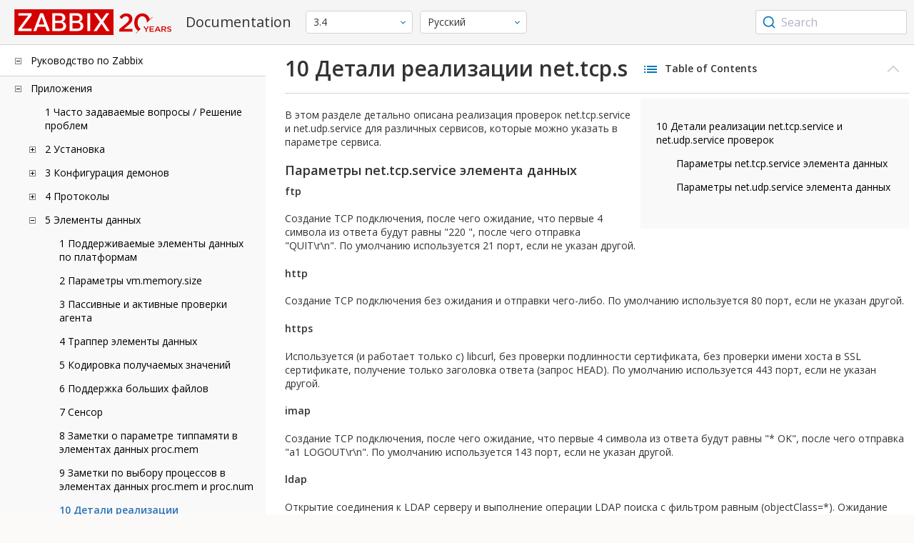

--- FILE ---
content_type: text/html
request_url: https://www.zabbix.com/documentation/3.4/ru/manual/appendix/items/service_check_details
body_size: 15362
content:
<!DOCTYPE html>
<html lang="ru">
<head>
    <meta charset="utf-8" />
    <title>10 Детали реализации net.tcp.service и net.udp.service проверок</title>
	<!-- Google Tag Manager -->
    <script>(function(w,d,s,l,i){w[l]=w[l]||[];w[l].push({'gtm.start':new Date().getTime(),event:'gtm.js'});var f=d.getElementsByTagName(s)[0],j=d.createElement(s),dl=l!='dataLayer'?'&l='+l:'';j.async=true;j.src='https://www.googletagmanager.com/gtm.js?id='+i+dl;f.parentNode.insertBefore(j,f);})(window,document,'script','dataLayer','GTM-KRBT62P');</script>
    <!-- End Google Tag Manager -->
	
	<link rel="canonical" href="/documentation/current/ru/manual/appendix/items/service_check_details" />
    <meta name="viewport" content="width=device-width,initial-scale=1" />
	<link rel="alternate" hreflang="en" href="/documentation/3.4/en/manual/appendix/items/service_check_details" />
	<link rel="alternate" hreflang="pt" href="/documentation/3.4/pt/manual/appendix/items/service_check_details" />
	 
	<link rel="alternate" hreflang="zh" href="/documentation/3.4/zh/manual/appendix/items/service_check_details" />
	<link rel="alternate" hreflang="tr" href="/documentation/3.4/tr/manual/appendix/items/service_check_details" />
	<link href="https://fonts.googleapis.com/css2?family=Open+Sans:wght@400;600&display=swap" rel="stylesheet">
	<link rel="stylesheet" type="text/css" href="/documentation/3.4/screen.min.css?bf68d95ae4cfb5ff" />

	<link rel="apple-touch-icon" sizes="180x180" href="/documentation/3.4/images/apple-touch-icon.png">
	<link rel="icon" type="image/png" sizes="32x32" href="/documentation/3.4/images/favicon-32x32.png">
	<link rel="icon" type="image/png" sizes="16x16" href="/documentation/3.4/images/favicon-16x16.png">
	<link rel="manifest" href="/documentation/3.4/images/site.webmanifest">
	<link rel="mask-icon" href="/documentation/3.4/images/safari-pinned-tab.svg" color="#d30200">
	<link rel="shortcut icon" href="/documentation/3.4/images/favicon.ico">
	<meta name="msapplication-TileColor" content="#d30200">
	<meta name="msapplication-config" content="/documentation/3.4/images/browserconfig.xml">
	<meta name="theme-color" content="#ffffff">
    </head>
<body>
	<!-- Google Tag Manager (noscript) -->
    <noscript><iframe src="https://www.googletagmanager.com/ns.html?id=GTM-KRBT62P" height="0" width="0" style="display:none;visibility:hidden"></iframe></noscript>
    <!-- End Google Tag Manager (noscript) -->
    <div id="dokuwiki__site">
		<div id="dokuwiki__top" class="showSidebar hasSidebar">
			<div class="page-header">
				<div class="group-1">
					<div class="logo">
						<a href="https://www.zabbix.com/manuals" title="Zabbix">
							<img src="https://assets.zabbix.com/img/logo/zabbix_doc.svg" alt=""/>
						</a>
					</div>
					<h1 class="doku_title">Documentation</h1>
				</div>
				<div class="group-2">
					<div class="dropdown versions">
	<span class="selected"></span>

	<ul class="dropdown-options">
				<li class="version-section"><span>Supported</span></li>
				<li >
						<a href="/documentation/current/ru/manual/appendix/items/service_check_details" data-version="7.4">7.4 <span class="description">(current)</span></a>
					</li>
				<li >
						<a href="/documentation/7.0/ru/manual/appendix/items/service_check_details" data-version="7.0">7.0 </a>
					</li>
				<li >
						<a href="/documentation/6.0/ru/manual/appendix/items/service_check_details" data-version="6.0">6.0 </a>
					</li>
				
				<li class="version-section"><span>In development</span></li>
				<li >
						<a href="/documentation/devel/ru/manual/appendix/items/service_check_details" data-version="8.0">8.0 <span class="description">(devel)</span></a>
					</li>
				
				<li class="version-section"><span>Unsupported</span></li>
				<li >
			<a href="/documentation/7.2/ru/manual/appendix/items/service_check_details" data-version="7.2">7.2</a>
		</li>
				<li >
			<a href="/documentation/6.4/ru/manual/appendix/items/service_check_details" data-version="6.4">6.4</a>
		</li>
				<li >
			<a href="/documentation/6.2/ru/manual/appendix/items/service_check_details" data-version="6.2">6.2</a>
		</li>
				<li >
			<a href="/documentation/5.4/ru/manual/appendix/items/service_check_details" data-version="5.4">5.4</a>
		</li>
				<li >
			<a href="/documentation/5.2/ru/manual/appendix/items/service_check_details" data-version="5.2">5.2</a>
		</li>
				<li >
			<a href="/documentation/5.0/ru/manual/appendix/items/service_check_details" data-version="5.0">5.0</a>
		</li>
				<li >
			<a href="/documentation/4.4/ru/manual/appendix/items/service_check_details" data-version="4.4">4.4</a>
		</li>
				<li >
			<a href="/documentation/4.2/ru/manual/appendix/items/service_check_details" data-version="4.2">4.2</a>
		</li>
				<li >
			<a href="/documentation/4.0/ru/manual/appendix/items/service_check_details" data-version="4.0">4.0</a>
		</li>
				<li class="selected">
			<a href="/documentation/3.4/ru/manual/appendix/items/service_check_details" data-version="3.4">3.4</a>
		</li>
				<li >
			<a href="/documentation/3.2/ru/manual/appendix/items/service_check_details" data-version="3.2">3.2</a>
		</li>
				<li >
			<a href="/documentation/3.0/ru/manual/appendix/items/service_check_details" data-version="3.0">3.0</a>
		</li>
				<li >
			<a href="/documentation/2.4/ru/manual/appendix/items/service_check_details" data-version="2.4">2.4</a>
		</li>
				<li >
			<a href="/documentation/2.2/ru/manual/appendix/items/service_check_details" data-version="2.2">2.2</a>
		</li>
				<li >
			<a href="/documentation/2.0/ru/manual/appendix/items/service_check_details" data-version="2.0">2.0</a>
		</li>
				<li >
			<a href="/documentation/1.8/ru/manual/appendix/items/service_check_details" data-version="1.8">1.8</a>
		</li>
				
				<li class="version-section"><span>General</span></li>
				<li >
			<a href="/documentation/info/en" data-version="info">info</a>
		</li>
				<li >
			<a href="/documentation/guidelines/en" data-version="guidelines">guidelines</a>
		</li>
				
	</ul>
</div>
					<div class="dropdown translation">
	<span class="selected"></span>

	<ul class="dropdown-options">
						<li >
			<a href="/documentation/3.4/en/manual/appendix/items/service_check_details" data-lang="en">English</a>
		</li>
								<li >
			<a href="/documentation/3.4/pt/manual/appendix/items/service_check_details" data-lang="pt-BR">Português</a>
		</li>
								<li  class="selected" >
			<a href="/documentation/3.4/ru/manual/appendix/items/service_check_details" data-lang="ru">Русский</a>
		</li>
								<li >
			<a href="/documentation/3.4/zh/manual/appendix/items/service_check_details" data-lang="zh-CN">中文</a>
		</li>
								<li >
			<a href="/documentation/3.4/tr/manual/appendix/items/service_check_details" data-lang="tr">Türkçe</a>
		</li>
					</ul>
</div>
					
				</div>
				<div class="group-3">
        <div id="autocomplete" data-base-url="/documentation/3.4/ru/search?refinementList[language][0]=ru&ref_page=manual/appendix/items/service_check_details&query="></div>
    </div>			</div>
						<div class="wrapper group">
				<div id="dokuwiki__aside">
					<div class="pad include group">
						<div class="content">
							<div class="dtree"><div class="dTreeNode  expandable">
	<span class="expand-collapse"></span>
	<a href="/documentation/3.4/ru/manual" class="nodeFdUrl">Руководство по Zabbix</a>
</div>
<div class="clip ">
	<div class="dTreeNode  expandable">
 	<span class="expand-collapse"></span>
 	<a href="/documentation/3.4/ru/manual/appendix" class="nodeFdUrl">Приложения</a>
 </div>
 <div class="clip ">
 	<div class="dTreeNode  ">
  	<span class="expand-collapse"></span>
  	<a href="/documentation/3.4/ru/manual/appendix/faq" class="nodeFdUrl">1 Часто задаваемые вопросы / Решение проблем</a>
  </div>

 	<div class="dTreeNode  expandable">
  	<span class="expand-collapse"></span>
  	<a href="/documentation/3.4/ru/manual/appendix/install" class="nodeFdUrl">2 Установка</a>
  </div>
  <div class="clip ">
  	<div class="dTreeNode  ">
   	<span class="expand-collapse"></span>
   	<a href="/documentation/3.4/ru/manual/appendix/install/db_scripts" class="nodeFdUrl">1 Создание базы данных</a>
   </div>

  	<div class="dTreeNode  ">
   	<span class="expand-collapse"></span>
   	<a href="/documentation/3.4/ru/manual/appendix/install/windows_agent" class="nodeFdUrl">2 Zabbix агент на Microsoft Windows</a>
   </div>

  	<div class="dTreeNode  ">
   	<span class="expand-collapse"></span>
   	<a href="/documentation/3.4/ru/manual/appendix/install/elastic_search_setup" class="nodeFdUrl">3 Установка Elasticsearch</a>
   </div>

  </div>

 	<div class="dTreeNode  expandable">
  	<span class="expand-collapse"></span>
  	<a href="/documentation/3.4/ru/manual/appendix/config" class="nodeFdUrl">3 Конфигурация демонов</a>
  </div>
  <div class="clip ">
  	<div class="dTreeNode  ">
   	<span class="expand-collapse"></span>
   	<a href="/documentation/3.4/ru/manual/appendix/config/zabbix_server" class="nodeFdUrl">1 Zabbix сервер</a>
   </div>

  	<div class="dTreeNode  ">
   	<span class="expand-collapse"></span>
   	<a href="/documentation/3.4/ru/manual/appendix/config/zabbix_proxy" class="nodeFdUrl">2 Zabbix прокси</a>
   </div>

  	<div class="dTreeNode  ">
   	<span class="expand-collapse"></span>
   	<a href="/documentation/3.4/ru/manual/appendix/config/zabbix_agentd" class="nodeFdUrl">3 Zabbix агент (UNIX)</a>
   </div>

  	<div class="dTreeNode  ">
   	<span class="expand-collapse"></span>
   	<a href="/documentation/3.4/ru/manual/appendix/config/zabbix_agentd_win" class="nodeFdUrl">4 Zabbix агент (Windows)</a>
   </div>

  	<div class="dTreeNode  ">
   	<span class="expand-collapse"></span>
   	<a href="/documentation/3.4/ru/manual/appendix/config/zabbix_java" class="nodeFdUrl">5 Zabbix Java gateway</a>
   </div>

  	<div class="dTreeNode  ">
   	<span class="expand-collapse"></span>
   	<a href="/documentation/3.4/ru/manual/appendix/config/special_notes_include" class="nodeFdUrl">6 Специальные заметки о параметре "Include"</a>
   </div>

  </div>

 	<div class="dTreeNode  expandable">
  	<span class="expand-collapse"></span>
  	<a href="/documentation/3.4/ru/manual/appendix/protocols" class="nodeFdUrl">4 Протоколы</a>
  </div>
  <div class="clip ">
  	<div class="dTreeNode  ">
   	<span class="expand-collapse"></span>
   	<a href="/documentation/3.4/ru/manual/appendix/protocols/server_proxy" class="nodeFdUrl">1 Протокол обмена данными сервер-прокси</a>
   </div>

  	<div class="dTreeNode  ">
   	<span class="expand-collapse"></span>
   	<a href="/documentation/3.4/ru/manual/appendix/protocols/zabbix_agent" class="nodeFdUrl">2 Протокол Zabbix агента</a>
   </div>

  	<div class="dTreeNode  ">
   	<span class="expand-collapse"></span>
   	<a href="/documentation/3.4/ru/manual/appendix/protocols/zabbix_sender" class="nodeFdUrl">3 Протокол Zabbix sender</a>
   </div>

  	<div class="dTreeNode  ">
   	<span class="expand-collapse"></span>
   	<a href="/documentation/3.4/ru/manual/appendix/protocols/header_datalen" class="nodeFdUrl">4 Длина заголовка и данных</a>
   </div>

  </div>

 	<div class="dTreeNode  expandable">
  	<span class="expand-collapse"></span>
  	<a href="/documentation/3.4/ru/manual/appendix/items" class="nodeFdUrl">5 Элементы данных</a>
  </div>
  <div class="clip ">
  	<div class="dTreeNode  ">
   	<span class="expand-collapse"></span>
   	<a href="/documentation/3.4/ru/manual/appendix/items/supported_by_platform" class="nodeFdUrl">1 Поддерживаемые элементы данных по платформам</a>
   </div>

  	<div class="dTreeNode  ">
   	<span class="expand-collapse"></span>
   	<a href="/documentation/3.4/ru/manual/appendix/items/vm.memory.size_params" class="nodeFdUrl">2 Параметры vm.memory.size</a>
   </div>

  	<div class="dTreeNode  ">
   	<span class="expand-collapse"></span>
   	<a href="/documentation/3.4/ru/manual/appendix/items/activepassive" class="nodeFdUrl">3 Пассивные и активные проверки агента</a>
   </div>

  	<div class="dTreeNode  ">
   	<span class="expand-collapse"></span>
   	<a href="/documentation/3.4/ru/manual/appendix/items/trapper" class="nodeFdUrl">4 Траппер элементы данных</a>
   </div>

  	<div class="dTreeNode  ">
   	<span class="expand-collapse"></span>
   	<a href="/documentation/3.4/ru/manual/appendix/items/encoding_of_values" class="nodeFdUrl">5 Кодировка получаемых значений</a>
   </div>

  	<div class="dTreeNode  ">
   	<span class="expand-collapse"></span>
   	<a href="/documentation/3.4/ru/manual/appendix/items/large_file_support" class="nodeFdUrl">6 Поддержка больших файлов</a>
   </div>

  	<div class="dTreeNode  ">
   	<span class="expand-collapse"></span>
   	<a href="/documentation/3.4/ru/manual/appendix/items/sensor" class="nodeFdUrl">7 Сенсор</a>
   </div>

  	<div class="dTreeNode  ">
   	<span class="expand-collapse"></span>
   	<a href="/documentation/3.4/ru/manual/appendix/items/proc_mem_notes" class="nodeFdUrl">8 Заметки о параметре типпамяти в элементах данных proc.mem</a>
   </div>

  	<div class="dTreeNode  ">
   	<span class="expand-collapse"></span>
   	<a href="/documentation/3.4/ru/manual/appendix/items/proc_mem_num_notes" class="nodeFdUrl">9 Заметки по выбору процессов в элементах данных proc.mem и proc.num</a>
   </div>

  	<div class="dTreeNode  ">
   	<span class="expand-collapse"></span>
   	<a href="/documentation/3.4/ru/manual/appendix/items/service_check_details" class="nodeFdUrl">10 Детали реализации net.tcp.service и net.udp.service проверок</a>
   </div>

  	<div class="dTreeNode  ">
   	<span class="expand-collapse"></span>
   	<a href="/documentation/3.4/ru/manual/appendix/items/preprocessing" class="nodeFdUrl">11 Детали предобработки значений элементов данных</a>
   </div>

  	<div class="dTreeNode  ">
   	<span class="expand-collapse"></span>
   	<a href="/documentation/3.4/ru/manual/appendix/items/unreachability" class="nodeFdUrl">12 Настройки недостижимости/недоступности хостов</a>
   </div>

  </div>

 	<div class="dTreeNode  expandable">
  	<span class="expand-collapse"></span>
  	<a href="/documentation/3.4/ru/manual/appendix/triggers" class="nodeFdUrl">6 Триггеры</a>
  </div>
  <div class="clip ">
  	<div class="dTreeNode  ">
   	<span class="expand-collapse"></span>
   	<a href="/documentation/3.4/ru/manual/appendix/triggers/functions" class="nodeFdUrl">1 Поддерживаемые функции триггеров</a>
   </div>

  </div>

 	<div class="dTreeNode  expandable">
  	<span class="expand-collapse"></span>
  	<a href="/documentation/3.4/ru/manual/appendix/macros" class="nodeFdUrl">7 Макросы</a>
  </div>
  <div class="clip ">
  	<div class="dTreeNode  ">
   	<span class="expand-collapse"></span>
   	<a href="/documentation/3.4/ru/manual/appendix/macros/supported_by_location" class="nodeFdUrl">1 Поддерживаемые макросы</a>
   </div>

  	<div class="dTreeNode  ">
   	<span class="expand-collapse"></span>
   	<a href="/documentation/3.4/ru/manual/appendix/macros/supported_by_location_user" class="nodeFdUrl">2 Пользовательские макросы поддерживаемые по назначению</a>
   </div>

  </div>

 	<div class="dTreeNode  ">
  	<span class="expand-collapse"></span>
  	<a href="/documentation/3.4/ru/manual/appendix/suffixes" class="nodeFdUrl">8 Символы единиц измерения</a>
  </div>

 	<div class="dTreeNode  ">
  	<span class="expand-collapse"></span>
  	<a href="/documentation/3.4/ru/manual/appendix/time_period" class="nodeFdUrl">9 Настройка периодов времени</a>
  </div>

 	<div class="dTreeNode  ">
  	<span class="expand-collapse"></span>
  	<a href="/documentation/3.4/ru/manual/appendix/command_execution" class="nodeFdUrl">10 Выполнение команд</a>
  </div>

 	<div class="dTreeNode  ">
  	<span class="expand-collapse"></span>
  	<a href="/documentation/3.4/ru/manual/appendix/recipes" class="nodeFdUrl">11 Рецепты мониторинга</a>
  </div>

 	<div class="dTreeNode  ">
  	<span class="expand-collapse"></span>
  	<a href="/documentation/3.4/ru/manual/appendix/performance_tuning" class="nodeFdUrl">12 Оптимизация производительности</a>
  </div>

 	<div class="dTreeNode  ">
  	<span class="expand-collapse"></span>
  	<a href="/documentation/3.4/ru/manual/appendix/compatibility" class="nodeFdUrl">13 Совместимость версий</a>
  </div>

 	<div class="dTreeNode  ">
  	<span class="expand-collapse"></span>
  	<a href="/documentation/3.4/ru/manual/appendix/database_error_handling" class="nodeFdUrl">14 Обработка ошибок базы данных</a>
  </div>

 	<div class="dTreeNode  ">
  	<span class="expand-collapse"></span>
  	<a href="/documentation/3.4/ru/manual/appendix/zabbix_sender_dll" class="nodeFdUrl">15 Динамическая библиотека Zabbix для Windows</a>
  </div>

 	<div class="dTreeNode  ">
  	<span class="expand-collapse"></span>
  	<a href="/documentation/3.4/ru/manual/appendix/selinux" class="nodeFdUrl">16 Проблемы с SELinux</a>
  </div>

 	<div class="dTreeNode  ">
  	<span class="expand-collapse"></span>
  	<a href="/documentation/3.4/ru/manual/appendix/other_issues" class="nodeFdUrl">17 Остальные проблемы</a>
  </div>

 </div>

	<div class="dTreeNode  expandable">
 	<span class="expand-collapse"></span>
 	<a href="/documentation/3.4/ru/manual/introduction" class="nodeFdUrl">1. Введение</a>
 </div>
 <div class="clip ">
 	<div class="dTreeNode  ">
  	<span class="expand-collapse"></span>
  	<a href="/documentation/3.4/ru/manual/introduction/manual_structure" class="nodeFdUrl">1 Структура руководства</a>
  </div>

 	<div class="dTreeNode  ">
  	<span class="expand-collapse"></span>
  	<a href="/documentation/3.4/ru/manual/introduction/about" class="nodeFdUrl">2 Что такое Zabbix</a>
  </div>

 	<div class="dTreeNode  ">
  	<span class="expand-collapse"></span>
  	<a href="/documentation/3.4/ru/manual/introduction/features" class="nodeFdUrl">3 Возможности Zabbix</a>
  </div>

 	<div class="dTreeNode  ">
  	<span class="expand-collapse"></span>
  	<a href="/documentation/3.4/ru/manual/introduction/overview" class="nodeFdUrl">4 Обзор Zabbix</a>
  </div>

 	<div class="dTreeNode  ">
  	<span class="expand-collapse"></span>
  	<a href="/documentation/3.4/ru/manual/introduction/whatsnew340" class="nodeFdUrl">5 Что нового в Zabbix 3.4.0</a>
  </div>

 	<div class="dTreeNode  ">
  	<span class="expand-collapse"></span>
  	<a href="/documentation/3.4/ru/manual/introduction/whatsnew341" class="nodeFdUrl">6 Что нового в Zabbix 3.4.1</a>
  </div>

 	<div class="dTreeNode  ">
  	<span class="expand-collapse"></span>
  	<a href="/documentation/3.4/ru/manual/introduction/whatsnew342" class="nodeFdUrl">7 Что нового в Zabbix 3.4.2</a>
  </div>

 	<div class="dTreeNode  ">
  	<span class="expand-collapse"></span>
  	<a href="/documentation/3.4/ru/manual/introduction/whatsnew343" class="nodeFdUrl">8 Что нового в Zabbix 3.4.3</a>
  </div>

 	<div class="dTreeNode  ">
  	<span class="expand-collapse"></span>
  	<a href="/documentation/3.4/ru/manual/introduction/whatsnew344" class="nodeFdUrl">9 Что нового в Zabbix 3.4.4</a>
  </div>

 	<div class="dTreeNode  ">
  	<span class="expand-collapse"></span>
  	<a href="/documentation/3.4/ru/manual/introduction/whatsnew345" class="nodeFdUrl">10 Что нового в Zabbix 3.4.5</a>
  </div>

 	<div class="dTreeNode  ">
  	<span class="expand-collapse"></span>
  	<a href="/documentation/3.4/ru/manual/introduction/whatsnew346" class="nodeFdUrl">11 Что нового в Zabbix 3.4.6</a>
  </div>

 	<div class="dTreeNode  ">
  	<span class="expand-collapse"></span>
  	<a href="/documentation/3.4/ru/manual/introduction/whatsnew347" class="nodeFdUrl">12 Что нового в Zabbix 3.4.7</a>
  </div>

 	<div class="dTreeNode  ">
  	<span class="expand-collapse"></span>
  	<a href="/documentation/3.4/ru/manual/introduction/whatsnew348" class="nodeFdUrl">13 Что нового в Zabbix 3.4.8</a>
  </div>

 	<div class="dTreeNode  ">
  	<span class="expand-collapse"></span>
  	<a href="/documentation/3.4/ru/manual/introduction/whatsnew349" class="nodeFdUrl">14 Что нового в Zabbix 3.4.9</a>
  </div>

 	<div class="dTreeNode  ">
  	<span class="expand-collapse"></span>
  	<a href="/documentation/3.4/ru/manual/introduction/whatsnew3410" class="nodeFdUrl">15 Что нового в Zabbix 3.4.10</a>
  </div>

 	<div class="dTreeNode  ">
  	<span class="expand-collapse"></span>
  	<a href="/documentation/3.4/ru/manual/introduction/whatsnew3411" class="nodeFdUrl">16 Что нового в Zabbix 3.4.11</a>
  </div>

 	<div class="dTreeNode  ">
  	<span class="expand-collapse"></span>
  	<a href="/documentation/3.4/ru/manual/introduction/whatsnew3412" class="nodeFdUrl">17 Что нового в Zabbix 3.4.12</a>
  </div>

 	<div class="dTreeNode  ">
  	<span class="expand-collapse"></span>
  	<a href="/documentation/3.4/ru/manual/introduction/whatsnew3413" class="nodeFdUrl">18 Что нового в Zabbix 3.4.13</a>
  </div>

 	<div class="dTreeNode  ">
  	<span class="expand-collapse"></span>
  	<a href="/documentation/3.4/ru/manual/introduction/whatsnew3414" class="nodeFdUrl">19 Что нового в Zabbix 3.4.14</a>
  </div>

 	<div class="dTreeNode  ">
  	<span class="expand-collapse"></span>
  	<a href="/documentation/3.4/ru/manual/introduction/whatsnew3415" class="nodeFdUrl">20 Что нового в Zabbix 3.4.15</a>
  </div>

 </div>

	<div class="dTreeNode  ">
 	<span class="expand-collapse"></span>
 	<a href="/documentation/3.4/ru/manual/definitions" class="nodeFdUrl">2. Определения</a>
 </div>

	<div class="dTreeNode  expandable">
 	<span class="expand-collapse"></span>
 	<a href="/documentation/3.4/ru/manual/concepts" class="nodeFdUrl">3. Процессы Zabbix</a>
 </div>
 <div class="clip ">
 	<div class="dTreeNode  ">
  	<span class="expand-collapse"></span>
  	<a href="/documentation/3.4/ru/manual/concepts/server" class="nodeFdUrl">1 Сервер</a>
  </div>

 	<div class="dTreeNode  ">
  	<span class="expand-collapse"></span>
  	<a href="/documentation/3.4/ru/manual/concepts/agent" class="nodeFdUrl">2 Агент</a>
  </div>

 	<div class="dTreeNode  ">
  	<span class="expand-collapse"></span>
  	<a href="/documentation/3.4/ru/manual/concepts/proxy" class="nodeFdUrl">3 Прокси</a>
  </div>

 	<div class="dTreeNode  ">
  	<span class="expand-collapse"></span>
  	<a href="/documentation/3.4/ru/manual/concepts/java" class="nodeFdUrl">4 Java gateway</a>
  </div>

 	<div class="dTreeNode  ">
  	<span class="expand-collapse"></span>
  	<a href="/documentation/3.4/ru/manual/concepts/sender" class="nodeFdUrl">5 Sender</a>
  </div>

 	<div class="dTreeNode  ">
  	<span class="expand-collapse"></span>
  	<a href="/documentation/3.4/ru/manual/concepts/get" class="nodeFdUrl">6 Get</a>
  </div>

 </div>

	<div class="dTreeNode  expandable">
 	<span class="expand-collapse"></span>
 	<a href="/documentation/3.4/ru/manual/installation" class="nodeFdUrl">4. Установка</a>
 </div>
 <div class="clip ">
 	<div class="dTreeNode  ">
  	<span class="expand-collapse"></span>
  	<a href="/documentation/3.4/ru/manual/installation/getting_zabbix" class="nodeFdUrl">1 Получение Zabbix</a>
  </div>

 	<div class="dTreeNode  expandable">
  	<span class="expand-collapse"></span>
  	<a href="/documentation/3.4/ru/manual/installation/requirements" class="nodeFdUrl">2 Требования</a>
  </div>
  <div class="clip ">
  	<div class="dTreeNode  ">
   	<span class="expand-collapse"></span>
   	<a href="/documentation/3.4/ru/manual/installation/requirements/best_practices" class="nodeFdUrl">Наилучшие практики для безопасной установки Zabbix</a>
   </div>

  </div>

 	<div class="dTreeNode  ">
  	<span class="expand-collapse"></span>
  	<a href="/documentation/3.4/ru/manual/installation/install" class="nodeFdUrl">3 Установка из исходных кодов</a>
  </div>

 	<div class="dTreeNode  expandable">
  	<span class="expand-collapse"></span>
  	<a href="/documentation/3.4/ru/manual/installation/install_from_packages" class="nodeFdUrl">4 Установка из пакетов</a>
  </div>
  <div class="clip ">
  	<div class="dTreeNode  ">
   	<span class="expand-collapse"></span>
   	<a href="/documentation/3.4/ru/manual/installation/install_from_packages/rhel_centos" class="nodeFdUrl">1 Red Hat Enterprise Linux/CentOS</a>
   </div>

  	<div class="dTreeNode  ">
   	<span class="expand-collapse"></span>
   	<a href="/documentation/3.4/ru/manual/installation/install_from_packages/debian_ubuntu" class="nodeFdUrl">2 Debian/Ubuntu</a>
   </div>

  </div>

 	<div class="dTreeNode  ">
  	<span class="expand-collapse"></span>
  	<a href="/documentation/3.4/ru/manual/installation/containers" class="nodeFdUrl">5 Установка из контейнеров</a>
  </div>

 	<div class="dTreeNode  ">
  	<span class="expand-collapse"></span>
  	<a href="/documentation/3.4/ru/manual/installation/upgrade" class="nodeFdUrl">6 Процедура обновления с использованием исходных кодов</a>
  </div>

 	<div class="dTreeNode  expandable">
  	<span class="expand-collapse"></span>
  	<a href="/documentation/3.4/ru/manual/installation/upgrade_packages" class="nodeFdUrl">7 Процедура обновления с использованием пакетов</a>
  </div>
  <div class="clip ">
  	<div class="dTreeNode  ">
   	<span class="expand-collapse"></span>
   	<a href="/documentation/3.4/ru/manual/installation/upgrade_packages/rhel_centos" class="nodeFdUrl">1 Red Hat Enterprise Linux/CentOS</a>
   </div>

  	<div class="dTreeNode  ">
   	<span class="expand-collapse"></span>
   	<a href="/documentation/3.4/ru/manual/installation/upgrade_packages/debian_ubuntu" class="nodeFdUrl">2 Debian/Ubuntu</a>
   </div>

  </div>

 	<div class="dTreeNode  ">
  	<span class="expand-collapse"></span>
  	<a href="/documentation/3.4/ru/manual/installation/known_issues" class="nodeFdUrl">8 Известные проблемы</a>
  </div>

 	<div class="dTreeNode  ">
  	<span class="expand-collapse"></span>
  	<a href="/documentation/3.4/ru/manual/installation/template_changes" class="nodeFdUrl">9 Изменения в шаблонах</a>
  </div>

 	<div class="dTreeNode  ">
  	<span class="expand-collapse"></span>
  	<a href="/documentation/3.4/ru/manual/installation/upgrade_notes_340" class="nodeFdUrl">10 Заметки по обновлению для 3.4.0</a>
  </div>

 	<div class="dTreeNode  ">
  	<span class="expand-collapse"></span>
  	<a href="/documentation/3.4/ru/manual/installation/upgrade_notes_341" class="nodeFdUrl">11 Заметки по обновлению для 3.4.1</a>
  </div>

 	<div class="dTreeNode  ">
  	<span class="expand-collapse"></span>
  	<a href="/documentation/3.4/ru/manual/installation/upgrade_notes_342" class="nodeFdUrl">12 Заметки по обновлению для 3.4.2</a>
  </div>

 	<div class="dTreeNode  ">
  	<span class="expand-collapse"></span>
  	<a href="/documentation/3.4/ru/manual/installation/upgrade_notes_343" class="nodeFdUrl">13 Заметки по обновлению для 3.4.3</a>
  </div>

 	<div class="dTreeNode  ">
  	<span class="expand-collapse"></span>
  	<a href="/documentation/3.4/ru/manual/installation/upgrade_notes_344" class="nodeFdUrl">14 Заметки по обновлению для 3.4.4</a>
  </div>

 	<div class="dTreeNode  ">
  	<span class="expand-collapse"></span>
  	<a href="/documentation/3.4/ru/manual/installation/upgrade_notes_345" class="nodeFdUrl">15 Заметки по обновлению для 3.4.5</a>
  </div>

 	<div class="dTreeNode  ">
  	<span class="expand-collapse"></span>
  	<a href="/documentation/3.4/ru/manual/installation/upgrade_notes_346" class="nodeFdUrl">16 Заметки по обновлению для 3.4.6</a>
  </div>

 	<div class="dTreeNode  ">
  	<span class="expand-collapse"></span>
  	<a href="/documentation/3.4/ru/manual/installation/upgrade_notes_347" class="nodeFdUrl">17 Заметки по обновлению для 3.4.7</a>
  </div>

 	<div class="dTreeNode  ">
  	<span class="expand-collapse"></span>
  	<a href="/documentation/3.4/ru/manual/installation/upgrade_notes_348" class="nodeFdUrl">18 Заметки по обновлению для 3.4.8</a>
  </div>

 	<div class="dTreeNode  ">
  	<span class="expand-collapse"></span>
  	<a href="/documentation/3.4/ru/manual/installation/upgrade_notes_349" class="nodeFdUrl">19 Заметки по обновлению для 3.4.9</a>
  </div>

 	<div class="dTreeNode  ">
  	<span class="expand-collapse"></span>
  	<a href="/documentation/3.4/ru/manual/installation/upgrade_notes_3410" class="nodeFdUrl">20 Заметки по обновлению для 3.4.10</a>
  </div>

 	<div class="dTreeNode  ">
  	<span class="expand-collapse"></span>
  	<a href="/documentation/3.4/ru/manual/installation/upgrade_notes_3411" class="nodeFdUrl">21 Заметки по обновлению для 3.4.11</a>
  </div>

 	<div class="dTreeNode  ">
  	<span class="expand-collapse"></span>
  	<a href="/documentation/3.4/ru/manual/installation/upgrade_notes_3412" class="nodeFdUrl">22 Заметки по обновлению для 3.4.12</a>
  </div>

 	<div class="dTreeNode  ">
  	<span class="expand-collapse"></span>
  	<a href="/documentation/3.4/ru/manual/installation/upgrade_notes_3413" class="nodeFdUrl">23 Заметки по обновлению для 3.4.13</a>
  </div>

 	<div class="dTreeNode  ">
  	<span class="expand-collapse"></span>
  	<a href="/documentation/3.4/ru/manual/installation/upgrade_notes_3414" class="nodeFdUrl">24 Заметки по обновлению для 3.4.14</a>
  </div>

 	<div class="dTreeNode  ">
  	<span class="expand-collapse"></span>
  	<a href="/documentation/3.4/ru/manual/installation/upgrade_notes_3415" class="nodeFdUrl">25 Заметки по обновлению для 3.4.15</a>
  </div>

 </div>

	<div class="dTreeNode  expandable">
 	<span class="expand-collapse"></span>
 	<a href="/documentation/3.4/ru/manual/quickstart" class="nodeFdUrl">5. Быстрый старт</a>
 </div>
 <div class="clip ">
 	<div class="dTreeNode  ">
  	<span class="expand-collapse"></span>
  	<a href="/documentation/3.4/ru/manual/quickstart/login" class="nodeFdUrl">1 Вход и настройка пользователя</a>
  </div>

 	<div class="dTreeNode  ">
  	<span class="expand-collapse"></span>
  	<a href="/documentation/3.4/ru/manual/quickstart/host" class="nodeFdUrl">2 Новый узел сети</a>
  </div>

 	<div class="dTreeNode  ">
  	<span class="expand-collapse"></span>
  	<a href="/documentation/3.4/ru/manual/quickstart/item" class="nodeFdUrl">3 Новый элемент данных</a>
  </div>

 	<div class="dTreeNode  ">
  	<span class="expand-collapse"></span>
  	<a href="/documentation/3.4/ru/manual/quickstart/trigger" class="nodeFdUrl">4 Новый триггер</a>
  </div>

 	<div class="dTreeNode  ">
  	<span class="expand-collapse"></span>
  	<a href="/documentation/3.4/ru/manual/quickstart/notification" class="nodeFdUrl">5 Получение оповещения о проблеме</a>
  </div>

 	<div class="dTreeNode  ">
  	<span class="expand-collapse"></span>
  	<a href="/documentation/3.4/ru/manual/quickstart/template" class="nodeFdUrl">6 Новый шаблон</a>
  </div>

 </div>

	<div class="dTreeNode  ">
 	<span class="expand-collapse"></span>
 	<a href="/documentation/3.4/ru/manual/appliance" class="nodeFdUrl">6. Готовое решение Zabbix</a>
 </div>

	<div class="dTreeNode  expandable">
 	<span class="expand-collapse"></span>
 	<a href="/documentation/3.4/ru/manual/config" class="nodeFdUrl">7. Настройка</a>
 </div>
 <div class="clip ">
 	<div class="dTreeNode  expandable">
  	<span class="expand-collapse"></span>
  	<a href="/documentation/3.4/ru/manual/config/hosts" class="nodeFdUrl">1 Узлы сети и группы узлов сети</a>
  </div>
  <div class="clip ">
  	<div class="dTreeNode  ">
   	<span class="expand-collapse"></span>
   	<a href="/documentation/3.4/ru/manual/config/hosts/host" class="nodeFdUrl">1 Настройка узла сети</a>
   </div>

  	<div class="dTreeNode  ">
   	<span class="expand-collapse"></span>
   	<a href="/documentation/3.4/ru/manual/config/hosts/inventory" class="nodeFdUrl">2 Инвентарные данные</a>
   </div>

  	<div class="dTreeNode  ">
   	<span class="expand-collapse"></span>
   	<a href="/documentation/3.4/ru/manual/config/hosts/hostupdate" class="nodeFdUrl">3 Массовое обновление</a>
   </div>

  </div>

 	<div class="dTreeNode  expandable">
  	<span class="expand-collapse"></span>
  	<a href="/documentation/3.4/ru/manual/config/items" class="nodeFdUrl">2 Элементы данных</a>
  </div>
  <div class="clip ">
  	<div class="dTreeNode  expandable">
   	<span class="expand-collapse"></span>
   	<a href="/documentation/3.4/ru/manual/config/items/item" class="nodeFdUrl">1 Создание элемента данных</a>
   </div>
   <div class="clip ">
   	<div class="dTreeNode  ">
    	<span class="expand-collapse"></span>
    	<a href="/documentation/3.4/ru/manual/config/items/item/key" class="nodeFdUrl">1 Формат ключа элемента данных</a>
    </div>

   	<div class="dTreeNode  ">
    	<span class="expand-collapse"></span>
    	<a href="/documentation/3.4/ru/manual/config/items/item/custom_intervals" class="nodeFdUrl">2 Пользовательские интервалы</a>
    </div>

   </div>

  	<div class="dTreeNode  expandable">
   	<span class="expand-collapse"></span>
   	<a href="/documentation/3.4/ru/manual/config/items/itemtypes" class="nodeFdUrl">2 Типы элементов данных</a>
   </div>
   <div class="clip ">
   	<div class="dTreeNode  expandable">
    	<span class="expand-collapse"></span>
    	<a href="/documentation/3.4/ru/manual/config/items/itemtypes/zabbix_agent" class="nodeFdUrl">1 Zabbix агент</a>
    </div>
    <div class="clip ">
    	<div class="dTreeNode  ">
     	<span class="expand-collapse"></span>
     	<a href="/documentation/3.4/ru/manual/config/items/itemtypes/zabbix_agent/win_keys" class="nodeFdUrl">Специфичные ключи элементов данных для Windows</a>
     </div>

    </div>

   	<div class="dTreeNode  expandable">
    	<span class="expand-collapse"></span>
    	<a href="/documentation/3.4/ru/manual/config/items/itemtypes/snmp" class="nodeFdUrl">2 SNMP агент</a>
    </div>
    <div class="clip ">
    	<div class="dTreeNode  ">
     	<span class="expand-collapse"></span>
     	<a href="/documentation/3.4/ru/manual/config/items/itemtypes/snmp/dynamicindex" class="nodeFdUrl">1 Динамические индексы</a>
     </div>

    	<div class="dTreeNode  ">
     	<span class="expand-collapse"></span>
     	<a href="/documentation/3.4/ru/manual/config/items/itemtypes/snmp/special_mibs" class="nodeFdUrl">2 Специальные OID'ы</a>
     </div>

    </div>

   	<div class="dTreeNode  ">
    	<span class="expand-collapse"></span>
    	<a href="/documentation/3.4/ru/manual/config/items/itemtypes/snmptrap" class="nodeFdUrl">3 SNMP трапы</a>
    </div>

   	<div class="dTreeNode  ">
    	<span class="expand-collapse"></span>
    	<a href="/documentation/3.4/ru/manual/config/items/itemtypes/ipmi" class="nodeFdUrl">4 Проверки IPMI</a>
    </div>

   	<div class="dTreeNode  expandable">
    	<span class="expand-collapse"></span>
    	<a href="/documentation/3.4/ru/manual/config/items/itemtypes/simple_checks" class="nodeFdUrl">5 Простые проверки</a>
    </div>
    <div class="clip ">
    	<div class="dTreeNode  ">
     	<span class="expand-collapse"></span>
     	<a href="/documentation/3.4/ru/manual/config/items/itemtypes/simple_checks/vmware_keys" class="nodeFdUrl">1 Ключи элементов данных для мониторинга VMware</a>
     </div>

    </div>

   	<div class="dTreeNode  ">
    	<span class="expand-collapse"></span>
    	<a href="/documentation/3.4/ru/manual/config/items/itemtypes/log_items" class="nodeFdUrl">6 Мониторинг файлов журналов</a>
    </div>

   	<div class="dTreeNode  ">
    	<span class="expand-collapse"></span>
    	<a href="/documentation/3.4/ru/manual/config/items/itemtypes/calculated" class="nodeFdUrl">7 Вычисляемые элементы данных</a>
    </div>

   	<div class="dTreeNode  ">
    	<span class="expand-collapse"></span>
    	<a href="/documentation/3.4/ru/manual/config/items/itemtypes/internal" class="nodeFdUrl">8 Внутренние проверки</a>
    </div>

   	<div class="dTreeNode  ">
    	<span class="expand-collapse"></span>
    	<a href="/documentation/3.4/ru/manual/config/items/itemtypes/ssh_checks" class="nodeFdUrl">9 Проверки через SSH</a>
    </div>

   	<div class="dTreeNode  ">
    	<span class="expand-collapse"></span>
    	<a href="/documentation/3.4/ru/manual/config/items/itemtypes/telnet_checks" class="nodeFdUrl">10 Проверки через Telnet</a>
    </div>

   	<div class="dTreeNode  ">
    	<span class="expand-collapse"></span>
    	<a href="/documentation/3.4/ru/manual/config/items/itemtypes/external" class="nodeFdUrl">11 Внешние проверки</a>
    </div>

   	<div class="dTreeNode  ">
    	<span class="expand-collapse"></span>
    	<a href="/documentation/3.4/ru/manual/config/items/itemtypes/aggregate" class="nodeFdUrl">12 Агрегированные проверки</a>
    </div>

   	<div class="dTreeNode  ">
    	<span class="expand-collapse"></span>
    	<a href="/documentation/3.4/ru/manual/config/items/itemtypes/trapper" class="nodeFdUrl">13 Траппер элементы данных</a>
    </div>

   	<div class="dTreeNode  ">
    	<span class="expand-collapse"></span>
    	<a href="/documentation/3.4/ru/manual/config/items/itemtypes/jmx_monitoring" class="nodeFdUrl">14 JMX мониторинг</a>
    </div>

   	<div class="dTreeNode  expandable">
    	<span class="expand-collapse"></span>
    	<a href="/documentation/3.4/ru/manual/config/items/itemtypes/odbc_checks" class="nodeFdUrl">15 ODBC мониторинг</a>
    </div>
    <div class="clip ">
    	<div class="dTreeNode  ">
     	<span class="expand-collapse"></span>
     	<a href="/documentation/3.4/ru/manual/config/items/itemtypes/odbc_checks/unixodbc_mysql" class="nodeFdUrl">1 Рекомендуемые настройки UnixODBC для MySQL</a>
     </div>

    	<div class="dTreeNode  ">
     	<span class="expand-collapse"></span>
     	<a href="/documentation/3.4/ru/manual/config/items/itemtypes/odbc_checks/unixodbc_postgresql" class="nodeFdUrl">2 Рекомендуемые настройки UnixODBC для PostgreSQL</a>
     </div>

    	<div class="dTreeNode  ">
     	<span class="expand-collapse"></span>
     	<a href="/documentation/3.4/ru/manual/config/items/itemtypes/odbc_checks/unixodbc_oracle" class="nodeFdUrl">3 Рекомендуемые настройки UnixODBC для Oracle</a>
     </div>

    	<div class="dTreeNode  ">
     	<span class="expand-collapse"></span>
     	<a href="/documentation/3.4/ru/manual/config/items/itemtypes/odbc_checks/unixodbc_mssql" class="nodeFdUrl">4 Рекомендуемые настройки UnixODBC для MSSQL</a>
     </div>

    </div>

   	<div class="dTreeNode  ">
    	<span class="expand-collapse"></span>
    	<a href="/documentation/3.4/ru/manual/config/items/itemtypes/dependent_items" class="nodeFdUrl">16 Зависимые элементы данных</a>
    </div>

   </div>

  	<div class="dTreeNode  ">
   	<span class="expand-collapse"></span>
   	<a href="/documentation/3.4/ru/manual/config/items/history_and_trends" class="nodeFdUrl">3 История и динамика изменений</a>
   </div>

  	<div class="dTreeNode  expandable">
   	<span class="expand-collapse"></span>
   	<a href="/documentation/3.4/ru/manual/config/items/userparameters" class="nodeFdUrl">4 Пользовательские параметры</a>
   </div>
   <div class="clip ">
   	<div class="dTreeNode  ">
    	<span class="expand-collapse"></span>
    	<a href="/documentation/3.4/ru/manual/config/items/userparameters/extending_agent" class="nodeFdUrl">1 Расширение Zabbix агентов</a>
    </div>

   </div>

  	<div class="dTreeNode  ">
   	<span class="expand-collapse"></span>
   	<a href="/documentation/3.4/ru/manual/config/items/loadablemodules" class="nodeFdUrl">5 Подгружаемые модули</a>
   </div>

  	<div class="dTreeNode  ">
   	<span class="expand-collapse"></span>
   	<a href="/documentation/3.4/ru/manual/config/items/perfcounters" class="nodeFdUrl">6 Счетчики производительности Windows</a>
   </div>

  	<div class="dTreeNode  ">
   	<span class="expand-collapse"></span>
   	<a href="/documentation/3.4/ru/manual/config/items/itemupdate" class="nodeFdUrl">7 Массовое обновление</a>
   </div>

  	<div class="dTreeNode  ">
   	<span class="expand-collapse"></span>
   	<a href="/documentation/3.4/ru/manual/config/items/mapping" class="nodeFdUrl">8 Преобразование значений</a>
   </div>

  	<div class="dTreeNode  ">
   	<span class="expand-collapse"></span>
   	<a href="/documentation/3.4/ru/manual/config/items/applications" class="nodeFdUrl">9 Группы элементов данных</a>
   </div>

  	<div class="dTreeNode  ">
   	<span class="expand-collapse"></span>
   	<a href="/documentation/3.4/ru/manual/config/items/queue" class="nodeFdUrl">10 Очередь</a>
   </div>

  	<div class="dTreeNode  ">
   	<span class="expand-collapse"></span>
   	<a href="/documentation/3.4/ru/manual/config/items/value_cache" class="nodeFdUrl">11 Кэш значений</a>
   </div>

  </div>

 	<div class="dTreeNode  expandable">
  	<span class="expand-collapse"></span>
  	<a href="/documentation/3.4/ru/manual/config/triggers" class="nodeFdUrl">3 Триггеры</a>
  </div>
  <div class="clip ">
  	<div class="dTreeNode  ">
   	<span class="expand-collapse"></span>
   	<a href="/documentation/3.4/ru/manual/config/triggers/trigger" class="nodeFdUrl">1 Настройка триггера</a>
   </div>

  	<div class="dTreeNode  ">
   	<span class="expand-collapse"></span>
   	<a href="/documentation/3.4/ru/manual/config/triggers/expression" class="nodeFdUrl">2 Выражение триггера</a>
   </div>

  	<div class="dTreeNode  ">
   	<span class="expand-collapse"></span>
   	<a href="/documentation/3.4/ru/manual/config/triggers/dependencies" class="nodeFdUrl">3 Зависимости триггеров</a>
   </div>

  	<div class="dTreeNode  ">
   	<span class="expand-collapse"></span>
   	<a href="/documentation/3.4/ru/manual/config/triggers/severity" class="nodeFdUrl">4 Важность триггеров</a>
   </div>

  	<div class="dTreeNode  ">
   	<span class="expand-collapse"></span>
   	<a href="/documentation/3.4/ru/manual/config/triggers/customseverities" class="nodeFdUrl">5 Пользовательские важности триггеров</a>
   </div>

  	<div class="dTreeNode  ">
   	<span class="expand-collapse"></span>
   	<a href="/documentation/3.4/ru/manual/config/triggers/event_tags" class="nodeFdUrl">6 Теги событий</a>
   </div>

  	<div class="dTreeNode  ">
   	<span class="expand-collapse"></span>
   	<a href="/documentation/3.4/ru/manual/config/triggers/update" class="nodeFdUrl">7 Массовое обновление</a>
   </div>

  	<div class="dTreeNode  ">
   	<span class="expand-collapse"></span>
   	<a href="/documentation/3.4/ru/manual/config/triggers/prediction" class="nodeFdUrl">8 Прогнозирующие функции триггеров</a>
   </div>

  </div>

 	<div class="dTreeNode  expandable">
  	<span class="expand-collapse"></span>
  	<a href="/documentation/3.4/ru/manual/config/events" class="nodeFdUrl">4 События</a>
  </div>
  <div class="clip ">
  	<div class="dTreeNode  ">
   	<span class="expand-collapse"></span>
   	<a href="/documentation/3.4/ru/manual/config/events/trigger_events" class="nodeFdUrl">1 Генерация событий на триггеры</a>
   </div>

  	<div class="dTreeNode  ">
   	<span class="expand-collapse"></span>
   	<a href="/documentation/3.4/ru/manual/config/events/manual_close" class="nodeFdUrl">2 Закрытие проблем вручную</a>
   </div>

  	<div class="dTreeNode  ">
   	<span class="expand-collapse"></span>
   	<a href="/documentation/3.4/ru/manual/config/events/sources" class="nodeFdUrl">3 Другие источники событий</a>
   </div>

  </div>

 	<div class="dTreeNode  expandable">
  	<span class="expand-collapse"></span>
  	<a href="/documentation/3.4/ru/manual/config/event_correlation" class="nodeFdUrl">5 Корреляция событий</a>
  </div>
  <div class="clip ">
  	<div class="dTreeNode  ">
   	<span class="expand-collapse"></span>
   	<a href="/documentation/3.4/ru/manual/config/event_correlation/trigger" class="nodeFdUrl">1 Корреляция событий на основе триггеров</a>
   </div>

  	<div class="dTreeNode  ">
   	<span class="expand-collapse"></span>
   	<a href="/documentation/3.4/ru/manual/config/event_correlation/global" class="nodeFdUrl">2 Глобальная корреляция событий</a>
   </div>

  </div>

 	<div class="dTreeNode  expandable">
  	<span class="expand-collapse"></span>
  	<a href="/documentation/3.4/ru/manual/config/visualisation" class="nodeFdUrl">6 Визуализация</a>
  </div>
  <div class="clip ">
  	<div class="dTreeNode  expandable">
   	<span class="expand-collapse"></span>
   	<a href="/documentation/3.4/ru/manual/config/visualisation/graphs" class="nodeFdUrl">1 Графики</a>
   </div>
   <div class="clip ">
   	<div class="dTreeNode  ">
    	<span class="expand-collapse"></span>
    	<a href="/documentation/3.4/ru/manual/config/visualisation/graphs/simple" class="nodeFdUrl">1 Простые графики</a>
    </div>

   	<div class="dTreeNode  ">
    	<span class="expand-collapse"></span>
    	<a href="/documentation/3.4/ru/manual/config/visualisation/graphs/custom" class="nodeFdUrl">2 Пользовательские графики</a>
    </div>

   	<div class="dTreeNode  ">
    	<span class="expand-collapse"></span>
    	<a href="/documentation/3.4/ru/manual/config/visualisation/graphs/adhoc" class="nodeFdUrl">3 Ситуационные графики</a>
    </div>

   </div>

  	<div class="dTreeNode  expandable">
   	<span class="expand-collapse"></span>
   	<a href="/documentation/3.4/ru/manual/config/visualisation/maps" class="nodeFdUrl">2 Карты сети</a>
   </div>
   <div class="clip ">
   	<div class="dTreeNode  ">
    	<span class="expand-collapse"></span>
    	<a href="/documentation/3.4/ru/manual/config/visualisation/maps/map" class="nodeFdUrl">1 Настройка карты сети</a>
    </div>

   	<div class="dTreeNode  ">
    	<span class="expand-collapse"></span>
    	<a href="/documentation/3.4/ru/manual/config/visualisation/maps/host_groups" class="nodeFdUrl">2 Элементы групп узлов сети</a>
    </div>

   	<div class="dTreeNode  ">
    	<span class="expand-collapse"></span>
    	<a href="/documentation/3.4/ru/manual/config/visualisation/maps/links" class="nodeFdUrl">3 Индикаторы связей</a>
    </div>

   </div>

  	<div class="dTreeNode  expandable">
   	<span class="expand-collapse"></span>
   	<a href="/documentation/3.4/ru/manual/config/visualisation/screens" class="nodeFdUrl">3 Комплексные экраны</a>
   </div>
   <div class="clip ">
   	<div class="dTreeNode  ">
    	<span class="expand-collapse"></span>
    	<a href="/documentation/3.4/ru/manual/config/visualisation/screens/elements" class="nodeFdUrl">1 Элементы комплексных экранов</a>
    </div>

   </div>

  	<div class="dTreeNode  ">
   	<span class="expand-collapse"></span>
   	<a href="/documentation/3.4/ru/manual/config/visualisation/slides" class="nodeFdUrl">4 Слайд-шоу</a>
   </div>

  	<div class="dTreeNode  ">
   	<span class="expand-collapse"></span>
   	<a href="/documentation/3.4/ru/manual/config/visualisation/host_screens" class="nodeFdUrl">5 Комплексные экраны узлов сети</a>
   </div>

  </div>

 	<div class="dTreeNode  expandable">
  	<span class="expand-collapse"></span>
  	<a href="/documentation/3.4/ru/manual/config/templates" class="nodeFdUrl">7 Шаблоны</a>
  </div>
  <div class="clip ">
  	<div class="dTreeNode  ">
   	<span class="expand-collapse"></span>
   	<a href="/documentation/3.4/ru/manual/config/templates/template" class="nodeFdUrl">1 Настройка шаблона</a>
   </div>

  	<div class="dTreeNode  ">
   	<span class="expand-collapse"></span>
   	<a href="/documentation/3.4/ru/manual/config/templates/linking" class="nodeFdUrl">2 Присоединение/отсоединение</a>
   </div>

  	<div class="dTreeNode  ">
   	<span class="expand-collapse"></span>
   	<a href="/documentation/3.4/ru/manual/config/templates/nesting" class="nodeFdUrl">3 Наследование</a>
   </div>

  </div>

 	<div class="dTreeNode  expandable">
  	<span class="expand-collapse"></span>
  	<a href="/documentation/3.4/ru/manual/config/templates_out_of_the_box" class="nodeFdUrl">8 Готовые шаблоны</a>
  </div>
  <div class="clip ">
  	<div class="dTreeNode  ">
   	<span class="expand-collapse"></span>
   	<a href="/documentation/3.4/ru/manual/config/templates_out_of_the_box/network_devices" class="nodeFdUrl">1 Стандартизованные шаблоны для сетевых устройств</a>
   </div>

  </div>

 	<div class="dTreeNode  expandable">
  	<span class="expand-collapse"></span>
  	<a href="/documentation/3.4/ru/manual/config/notifications" class="nodeFdUrl">9 Оповещения на события</a>
  </div>
  <div class="clip ">
  	<div class="dTreeNode  expandable">
   	<span class="expand-collapse"></span>
   	<a href="/documentation/3.4/ru/manual/config/notifications/media" class="nodeFdUrl">1 Способы оповещений</a>
   </div>
   <div class="clip ">
   	<div class="dTreeNode  ">
    	<span class="expand-collapse"></span>
    	<a href="/documentation/3.4/ru/manual/config/notifications/media/email" class="nodeFdUrl">1 E-mail</a>
    </div>

   	<div class="dTreeNode  ">
    	<span class="expand-collapse"></span>
    	<a href="/documentation/3.4/ru/manual/config/notifications/media/sms" class="nodeFdUrl">2 SMS</a>
    </div>

   	<div class="dTreeNode  ">
    	<span class="expand-collapse"></span>
    	<a href="/documentation/3.4/ru/manual/config/notifications/media/jabber" class="nodeFdUrl">3 Jabber</a>
    </div>

   	<div class="dTreeNode  ">
    	<span class="expand-collapse"></span>
    	<a href="/documentation/3.4/ru/manual/config/notifications/media/ez_texting" class="nodeFdUrl">4 Ez Texting</a>
    </div>

   	<div class="dTreeNode  ">
    	<span class="expand-collapse"></span>
    	<a href="/documentation/3.4/ru/manual/config/notifications/media/script" class="nodeFdUrl">5 Пользовательские скрипты оповещений</a>
    </div>

   </div>

  	<div class="dTreeNode  expandable">
   	<span class="expand-collapse"></span>
   	<a href="/documentation/3.4/ru/manual/config/notifications/action" class="nodeFdUrl">2 Действия</a>
   </div>
   <div class="clip ">
   	<div class="dTreeNode  ">
    	<span class="expand-collapse"></span>
    	<a href="/documentation/3.4/ru/manual/config/notifications/action/conditions" class="nodeFdUrl">1 Условия</a>
    </div>

   	<div class="dTreeNode  expandable">
    	<span class="expand-collapse"></span>
    	<a href="/documentation/3.4/ru/manual/config/notifications/action/operation" class="nodeFdUrl">2 Операции</a>
    </div>
    <div class="clip ">
    	<div class="dTreeNode  ">
     	<span class="expand-collapse"></span>
     	<a href="/documentation/3.4/ru/manual/config/notifications/action/operation/message" class="nodeFdUrl">1 Отправка сообщений</a>
     </div>

    	<div class="dTreeNode  ">
     	<span class="expand-collapse"></span>
     	<a href="/documentation/3.4/ru/manual/config/notifications/action/operation/remote_command" class="nodeFdUrl">2 Удаленные команды</a>
     </div>

    	<div class="dTreeNode  ">
     	<span class="expand-collapse"></span>
     	<a href="/documentation/3.4/ru/manual/config/notifications/action/operation/other" class="nodeFdUrl">3 Дополнительные операции</a>
     </div>

    	<div class="dTreeNode  ">
     	<span class="expand-collapse"></span>
     	<a href="/documentation/3.4/ru/manual/config/notifications/action/operation/macros" class="nodeFdUrl">4 Использование макросов в сообщениях</a>
     </div>

    </div>

   	<div class="dTreeNode  ">
    	<span class="expand-collapse"></span>
    	<a href="/documentation/3.4/ru/manual/config/notifications/action/recovery_operations" class="nodeFdUrl">3 Операции восстановления</a>
    </div>

   	<div class="dTreeNode  ">
    	<span class="expand-collapse"></span>
    	<a href="/documentation/3.4/ru/manual/config/notifications/action/acknowledgement_operations" class="nodeFdUrl">4 Операции подтверждения</a>
    </div>

   	<div class="dTreeNode  ">
    	<span class="expand-collapse"></span>
    	<a href="/documentation/3.4/ru/manual/config/notifications/action/escalations" class="nodeFdUrl">5 Эскалации</a>
    </div>

   </div>

  	<div class="dTreeNode  ">
   	<span class="expand-collapse"></span>
   	<a href="/documentation/3.4/ru/manual/config/notifications/unsupported_item" class="nodeFdUrl">3 Получение оповещений о неподдерживаемых элементах данных</a>
   </div>

  </div>

 	<div class="dTreeNode  expandable">
  	<span class="expand-collapse"></span>
  	<a href="/documentation/3.4/ru/manual/config/macros" class="nodeFdUrl">10 Макросы</a>
  </div>
  <div class="clip ">
  	<div class="dTreeNode  ">
   	<span class="expand-collapse"></span>
   	<a href="/documentation/3.4/ru/manual/config/macros/macro_functions" class="nodeFdUrl">1 Функции макросов</a>
   </div>

  	<div class="dTreeNode  ">
   	<span class="expand-collapse"></span>
   	<a href="/documentation/3.4/ru/manual/config/macros/usermacros" class="nodeFdUrl">2 Пользовательские макросы</a>
   </div>

  	<div class="dTreeNode  ">
   	<span class="expand-collapse"></span>
   	<a href="/documentation/3.4/ru/manual/config/macros/lld_macros" class="nodeFdUrl">3 Макросы низкоуровневых обнаружений</a>
   </div>

  </div>

 	<div class="dTreeNode  expandable">
  	<span class="expand-collapse"></span>
  	<a href="/documentation/3.4/ru/manual/config/users_and_usergroups" class="nodeFdUrl">11 Пользователи и группы пользователей</a>
  </div>
  <div class="clip ">
  	<div class="dTreeNode  ">
   	<span class="expand-collapse"></span>
   	<a href="/documentation/3.4/ru/manual/config/users_and_usergroups/user" class="nodeFdUrl">1 Настройка пользователя</a>
   </div>

  	<div class="dTreeNode  ">
   	<span class="expand-collapse"></span>
   	<a href="/documentation/3.4/ru/manual/config/users_and_usergroups/permissions" class="nodeFdUrl">2 Права доступа</a>
   </div>

  	<div class="dTreeNode  ">
   	<span class="expand-collapse"></span>
   	<a href="/documentation/3.4/ru/manual/config/users_and_usergroups/usergroup" class="nodeFdUrl">3 Группы пользователей</a>
   </div>

  </div>

 </div>

	<div class="dTreeNode  ">
 	<span class="expand-collapse"></span>
 	<a href="/documentation/3.4/ru/manual/it_services" class="nodeFdUrl">8. Мониторинг услуг</a>
 </div>

	<div class="dTreeNode  expandable">
 	<span class="expand-collapse"></span>
 	<a href="/documentation/3.4/ru/manual/web_monitoring" class="nodeFdUrl">9. Веб-мониторинг</a>
 </div>
 <div class="clip ">
 	<div class="dTreeNode  ">
  	<span class="expand-collapse"></span>
  	<a href="/documentation/3.4/ru/manual/web_monitoring/items" class="nodeFdUrl">1 Элементы данных веб-мониторинга</a>
  </div>

 	<div class="dTreeNode  ">
  	<span class="expand-collapse"></span>
  	<a href="/documentation/3.4/ru/manual/web_monitoring/example" class="nodeFdUrl">2 Сценарий из реальной жизни</a>
  </div>

 </div>

	<div class="dTreeNode  expandable">
 	<span class="expand-collapse"></span>
 	<a href="/documentation/3.4/ru/manual/vm_monitoring" class="nodeFdUrl">10. Мониторинг виртуальных машин</a>
 </div>
 <div class="clip ">
 	<div class="dTreeNode  ">
  	<span class="expand-collapse"></span>
  	<a href="/documentation/3.4/ru/manual/vm_monitoring/discovery_fields" class="nodeFdUrl">1 Поля ключей обнаружения виртуальных машин</a>
  </div>

 </div>

	<div class="dTreeNode  ">
 	<span class="expand-collapse"></span>
 	<a href="/documentation/3.4/ru/manual/maintenance" class="nodeFdUrl">11. Обслуживание</a>
 </div>

	<div class="dTreeNode  ">
 	<span class="expand-collapse"></span>
 	<a href="/documentation/3.4/ru/manual/regular_expressions" class="nodeFdUrl">12. Регулярные выражения</a>
 </div>

	<div class="dTreeNode  ">
 	<span class="expand-collapse"></span>
 	<a href="/documentation/3.4/ru/manual/acknowledges" class="nodeFdUrl">13. Подтверждение событий</a>
 </div>

	<div class="dTreeNode  expandable">
 	<span class="expand-collapse"></span>
 	<a href="/documentation/3.4/ru/manual/xml_export_import" class="nodeFdUrl">13. Экспорт/импорт настроек</a>
 </div>
 <div class="clip ">
 	<div class="dTreeNode  ">
  	<span class="expand-collapse"></span>
  	<a href="/documentation/3.4/ru/manual/xml_export_import/groups" class="nodeFdUrl">1 Группы узлов сети</a>
  </div>

 	<div class="dTreeNode  ">
  	<span class="expand-collapse"></span>
  	<a href="/documentation/3.4/ru/manual/xml_export_import/templates" class="nodeFdUrl">2 Шаблоны</a>
  </div>

 	<div class="dTreeNode  ">
  	<span class="expand-collapse"></span>
  	<a href="/documentation/3.4/ru/manual/xml_export_import/hosts" class="nodeFdUrl">3 Узлы сети</a>
  </div>

 	<div class="dTreeNode  ">
  	<span class="expand-collapse"></span>
  	<a href="/documentation/3.4/ru/manual/xml_export_import/maps" class="nodeFdUrl">4 Карты сети</a>
  </div>

 	<div class="dTreeNode  ">
  	<span class="expand-collapse"></span>
  	<a href="/documentation/3.4/ru/manual/xml_export_import/screens" class="nodeFdUrl">5 Комплексные экраны</a>
  </div>

 </div>

	<div class="dTreeNode  expandable">
 	<span class="expand-collapse"></span>
 	<a href="/documentation/3.4/ru/manual/discovery" class="nodeFdUrl">15. Обнаружение</a>
 </div>
 <div class="clip ">
 	<div class="dTreeNode  expandable">
  	<span class="expand-collapse"></span>
  	<a href="/documentation/3.4/ru/manual/discovery/network_discovery" class="nodeFdUrl">1 Обнаружение сети</a>
  </div>
  <div class="clip ">
  	<div class="dTreeNode  ">
   	<span class="expand-collapse"></span>
   	<a href="/documentation/3.4/ru/manual/discovery/network_discovery/rule" class="nodeFdUrl">1 Настройка правила сетевого обнаружения</a>
   </div>

  </div>

 	<div class="dTreeNode  ">
  	<span class="expand-collapse"></span>
  	<a href="/documentation/3.4/ru/manual/discovery/auto_registration" class="nodeFdUrl">2 Авторегистрация активных агентов</a>
  </div>

 	<div class="dTreeNode  expandable">
  	<span class="expand-collapse"></span>
  	<a href="/documentation/3.4/ru/manual/discovery/low_level_discovery" class="nodeFdUrl">3 Низкоуровневое обнаружение</a>
  </div>
  <div class="clip ">
  	<div class="dTreeNode  ">
   	<span class="expand-collapse"></span>
   	<a href="/documentation/3.4/ru/manual/discovery/low_level_discovery/network_interfaces" class="nodeFdUrl">1 Обнаружение сетевых интерфейсов</a>
   </div>

  	<div class="dTreeNode  ">
   	<span class="expand-collapse"></span>
   	<a href="/documentation/3.4/ru/manual/discovery/low_level_discovery/cpu" class="nodeFdUrl">2 Обнаружение CPU и ядер CPU</a>
   </div>

  	<div class="dTreeNode  ">
   	<span class="expand-collapse"></span>
   	<a href="/documentation/3.4/ru/manual/discovery/low_level_discovery/snmp_oids" class="nodeFdUrl">3 Обнаружение SNMP OID'ов</a>
   </div>

  	<div class="dTreeNode  ">
   	<span class="expand-collapse"></span>
   	<a href="/documentation/3.4/ru/manual/discovery/low_level_discovery/jmx" class="nodeFdUrl">4 Обнаружение JMX объектов</a>
   </div>

  	<div class="dTreeNode  ">
   	<span class="expand-collapse"></span>
   	<a href="/documentation/3.4/ru/manual/discovery/low_level_discovery/sql_queries" class="nodeFdUrl">5 Обнаружение с использованием ODBC SQL запросов</a>
   </div>

  	<div class="dTreeNode  ">
   	<span class="expand-collapse"></span>
   	<a href="/documentation/3.4/ru/manual/discovery/low_level_discovery/windows_services" class="nodeFdUrl">6 Обнаружение служб Windows</a>
   </div>

  	<div class="dTreeNode  ">
   	<span class="expand-collapse"></span>
   	<a href="/documentation/3.4/ru/manual/discovery/low_level_discovery/host_interfaces" class="nodeFdUrl">7 Обнаружение интерфейсов хостов в Zabbix</a>
   </div>

  	<div class="dTreeNode  ">
   	<span class="expand-collapse"></span>
   	<a href="/documentation/3.4/ru/manual/discovery/low_level_discovery/notes" class="nodeFdUrl">Заметки по низкоуровневому обнаружению</a>
   </div>

  </div>

 </div>

	<div class="dTreeNode  expandable">
 	<span class="expand-collapse"></span>
 	<a href="/documentation/3.4/ru/manual/distributed_monitoring" class="nodeFdUrl">16. Распределенный мониторинг</a>
 </div>
 <div class="clip ">
 	<div class="dTreeNode  ">
  	<span class="expand-collapse"></span>
  	<a href="/documentation/3.4/ru/manual/distributed_monitoring/proxies" class="nodeFdUrl">1 Прокси</a>
  </div>

 </div>

	<div class="dTreeNode  expandable">
 	<span class="expand-collapse"></span>
 	<a href="/documentation/3.4/ru/manual/encryption" class="nodeFdUrl">17. Шифрование</a>
 </div>
 <div class="clip ">
 	<div class="dTreeNode  ">
  	<span class="expand-collapse"></span>
  	<a href="/documentation/3.4/ru/manual/encryption/using_certificates" class="nodeFdUrl">1 Использование сертификатов</a>
  </div>

 	<div class="dTreeNode  ">
  	<span class="expand-collapse"></span>
  	<a href="/documentation/3.4/ru/manual/encryption/using_pre_shared_keys" class="nodeFdUrl">2 Использование pre-shared ключей</a>
  </div>

 	<div class="dTreeNode  expandable">
  	<span class="expand-collapse"></span>
  	<a href="/documentation/3.4/ru/manual/encryption/troubleshooting" class="nodeFdUrl">3 Решение проблем</a>
  </div>
  <div class="clip ">
  	<div class="dTreeNode  ">
   	<span class="expand-collapse"></span>
   	<a href="/documentation/3.4/ru/manual/encryption/troubleshooting/connection_permission_problems" class="nodeFdUrl">1 Проблемы с типом подключения или правами</a>
   </div>

  	<div class="dTreeNode  ">
   	<span class="expand-collapse"></span>
   	<a href="/documentation/3.4/ru/manual/encryption/troubleshooting/certificate_problems" class="nodeFdUrl">2 Проблемы с сертификатами</a>
   </div>

  	<div class="dTreeNode  ">
   	<span class="expand-collapse"></span>
   	<a href="/documentation/3.4/ru/manual/encryption/troubleshooting/psk_problems" class="nodeFdUrl">3 Проблемы с PSK</a>
   </div>

  </div>

 </div>

	<div class="dTreeNode  expandable">
 	<span class="expand-collapse"></span>
 	<a href="/documentation/3.4/ru/manual/web_interface" class="nodeFdUrl">18. Веб-интерфейс</a>
 </div>
 <div class="clip ">
 	<div class="dTreeNode  expandable">
  	<span class="expand-collapse"></span>
  	<a href="/documentation/3.4/ru/manual/web_interface/frontend_sections" class="nodeFdUrl">1 Разделы веб-интерфейса</a>
  </div>
  <div class="clip ">
  	<div class="dTreeNode  expandable">
   	<span class="expand-collapse"></span>
   	<a href="/documentation/3.4/ru/manual/web_interface/frontend_sections/monitoring" class="nodeFdUrl">1 Мониторинг</a>
   </div>
   <div class="clip ">
   	<div class="dTreeNode  expandable">
    	<span class="expand-collapse"></span>
    	<a href="/documentation/3.4/ru/manual/web_interface/frontend_sections/monitoring/dashboard" class="nodeFdUrl">1 ПАНЕЛЬ</a>
    </div>
    <div class="clip ">
    	<div class="dTreeNode  ">
     	<span class="expand-collapse"></span>
     	<a href="/documentation/3.4/ru/manual/web_interface/frontend_sections/monitoring/dashboard/widgets" class="nodeFdUrl">1 Виджеты ПАНЕЛИ</a>
     </div>

    </div>

   	<div class="dTreeNode  ">
    	<span class="expand-collapse"></span>
    	<a href="/documentation/3.4/ru/manual/web_interface/frontend_sections/monitoring/problems" class="nodeFdUrl">2 Проблемы</a>
    </div>

   	<div class="dTreeNode  ">
    	<span class="expand-collapse"></span>
    	<a href="/documentation/3.4/ru/manual/web_interface/frontend_sections/monitoring/overview" class="nodeFdUrl">3 Обзор</a>
    </div>

   	<div class="dTreeNode  ">
    	<span class="expand-collapse"></span>
    	<a href="/documentation/3.4/ru/manual/web_interface/frontend_sections/monitoring/web" class="nodeFdUrl">4 Веб</a>
    </div>

   	<div class="dTreeNode  ">
    	<span class="expand-collapse"></span>
    	<a href="/documentation/3.4/ru/manual/web_interface/frontend_sections/monitoring/latest_data" class="nodeFdUrl">5 Последние данные</a>
    </div>

   	<div class="dTreeNode  ">
    	<span class="expand-collapse"></span>
    	<a href="/documentation/3.4/ru/manual/web_interface/frontend_sections/monitoring/triggers" class="nodeFdUrl">6 Триггеры</a>
    </div>

   	<div class="dTreeNode  ">
    	<span class="expand-collapse"></span>
    	<a href="/documentation/3.4/ru/manual/web_interface/frontend_sections/monitoring/graphs" class="nodeFdUrl">7 Графики</a>
    </div>

   	<div class="dTreeNode  ">
    	<span class="expand-collapse"></span>
    	<a href="/documentation/3.4/ru/manual/web_interface/frontend_sections/monitoring/screens" class="nodeFdUrl">8 Комплексные экраны</a>
    </div>

   	<div class="dTreeNode  ">
    	<span class="expand-collapse"></span>
    	<a href="/documentation/3.4/ru/manual/web_interface/frontend_sections/monitoring/maps" class="nodeFdUrl">9 Карты сети</a>
    </div>

   	<div class="dTreeNode  ">
    	<span class="expand-collapse"></span>
    	<a href="/documentation/3.4/ru/manual/web_interface/frontend_sections/monitoring/discovery" class="nodeFdUrl">10 Обнаружение</a>
    </div>

   	<div class="dTreeNode  ">
    	<span class="expand-collapse"></span>
    	<a href="/documentation/3.4/ru/manual/web_interface/frontend_sections/monitoring/it_services" class="nodeFdUrl">11 Услуги</a>
    </div>

   </div>

  	<div class="dTreeNode  expandable">
   	<span class="expand-collapse"></span>
   	<a href="/documentation/3.4/ru/manual/web_interface/frontend_sections/inventory" class="nodeFdUrl">2 Инвентаризация</a>
   </div>
   <div class="clip ">
   	<div class="dTreeNode  ">
    	<span class="expand-collapse"></span>
    	<a href="/documentation/3.4/ru/manual/web_interface/frontend_sections/inventory/overview" class="nodeFdUrl">1 Обзор</a>
    </div>

   	<div class="dTreeNode  ">
    	<span class="expand-collapse"></span>
    	<a href="/documentation/3.4/ru/manual/web_interface/frontend_sections/inventory/hosts" class="nodeFdUrl">2 Узлы сети</a>
    </div>

   </div>

  	<div class="dTreeNode  expandable">
   	<span class="expand-collapse"></span>
   	<a href="/documentation/3.4/ru/manual/web_interface/frontend_sections/reports" class="nodeFdUrl">3 Отчеты</a>
   </div>
   <div class="clip ">
   	<div class="dTreeNode  ">
    	<span class="expand-collapse"></span>
    	<a href="/documentation/3.4/ru/manual/web_interface/frontend_sections/reports/status_of_zabbix" class="nodeFdUrl">1 Состояние Zabbix</a>
    </div>

   	<div class="dTreeNode  ">
    	<span class="expand-collapse"></span>
    	<a href="/documentation/3.4/ru/manual/web_interface/frontend_sections/reports/availability" class="nodeFdUrl">2 Отчет о доступности</a>
    </div>

   	<div class="dTreeNode  ">
    	<span class="expand-collapse"></span>
    	<a href="/documentation/3.4/ru/manual/web_interface/frontend_sections/reports/triggers_top" class="nodeFdUrl">3 100 наиболее активных триггеров</a>
    </div>

   	<div class="dTreeNode  ">
    	<span class="expand-collapse"></span>
    	<a href="/documentation/3.4/ru/manual/web_interface/frontend_sections/reports/audit" class="nodeFdUrl">4 Аудит</a>
    </div>

   	<div class="dTreeNode  ">
    	<span class="expand-collapse"></span>
    	<a href="/documentation/3.4/ru/manual/web_interface/frontend_sections/reports/action_log" class="nodeFdUrl">5 Журнал действий</a>
    </div>

   	<div class="dTreeNode  ">
    	<span class="expand-collapse"></span>
    	<a href="/documentation/3.4/ru/manual/web_interface/frontend_sections/reports/notifications" class="nodeFdUrl">6 Оповещения</a>
    </div>

   </div>

  	<div class="dTreeNode  expandable">
   	<span class="expand-collapse"></span>
   	<a href="/documentation/3.4/ru/manual/web_interface/frontend_sections/configuration" class="nodeFdUrl">4 Настройка</a>
   </div>
   <div class="clip ">
   	<div class="dTreeNode  ">
    	<span class="expand-collapse"></span>
    	<a href="/documentation/3.4/ru/manual/web_interface/frontend_sections/configuration/hostgroups" class="nodeFdUrl">1 Группы узлов сети</a>
    </div>

   	<div class="dTreeNode  ">
    	<span class="expand-collapse"></span>
    	<a href="/documentation/3.4/ru/manual/web_interface/frontend_sections/configuration/templates" class="nodeFdUrl">2 Шаблоны</a>
    </div>

   	<div class="dTreeNode  expandable">
    	<span class="expand-collapse"></span>
    	<a href="/documentation/3.4/ru/manual/web_interface/frontend_sections/configuration/hosts" class="nodeFdUrl">3 Узлы сети</a>
    </div>
    <div class="clip ">
    	<div class="dTreeNode  ">
     	<span class="expand-collapse"></span>
     	<a href="/documentation/3.4/ru/manual/web_interface/frontend_sections/configuration/hosts/applications" class="nodeFdUrl">1 Группы элементов данных</a>
     </div>

    	<div class="dTreeNode  ">
     	<span class="expand-collapse"></span>
     	<a href="/documentation/3.4/ru/manual/web_interface/frontend_sections/configuration/hosts/items" class="nodeFdUrl">2 Элементы данных</a>
     </div>

    	<div class="dTreeNode  ">
     	<span class="expand-collapse"></span>
     	<a href="/documentation/3.4/ru/manual/web_interface/frontend_sections/configuration/hosts/triggers" class="nodeFdUrl">3 Триггеры</a>
     </div>

    	<div class="dTreeNode  ">
     	<span class="expand-collapse"></span>
     	<a href="/documentation/3.4/ru/manual/web_interface/frontend_sections/configuration/hosts/graphs" class="nodeFdUrl">4 Графики</a>
     </div>

    	<div class="dTreeNode  ">
     	<span class="expand-collapse"></span>
     	<a href="/documentation/3.4/ru/manual/web_interface/frontend_sections/configuration/hosts/discovery" class="nodeFdUrl">5 Правила обнаружения</a>
     </div>

    	<div class="dTreeNode  ">
     	<span class="expand-collapse"></span>
     	<a href="/documentation/3.4/ru/manual/web_interface/frontend_sections/configuration/hosts/web" class="nodeFdUrl">6 Веб-сценарии</a>
     </div>

    </div>

   	<div class="dTreeNode  ">
    	<span class="expand-collapse"></span>
    	<a href="/documentation/3.4/ru/manual/web_interface/frontend_sections/configuration/maintenance" class="nodeFdUrl">4 Обслуживание</a>
    </div>

   	<div class="dTreeNode  ">
    	<span class="expand-collapse"></span>
    	<a href="/documentation/3.4/ru/manual/web_interface/frontend_sections/configuration/actions" class="nodeFdUrl">5 Действия</a>
    </div>

   	<div class="dTreeNode  ">
    	<span class="expand-collapse"></span>
    	<a href="/documentation/3.4/ru/manual/web_interface/frontend_sections/configuration/correlation" class="nodeFdUrl">6 Корреляция событий</a>
    </div>

   	<div class="dTreeNode  ">
    	<span class="expand-collapse"></span>
    	<a href="/documentation/3.4/ru/manual/web_interface/frontend_sections/configuration/discovery" class="nodeFdUrl">6 Обнаружение</a>
    </div>

   	<div class="dTreeNode  ">
    	<span class="expand-collapse"></span>
    	<a href="/documentation/3.4/ru/manual/web_interface/frontend_sections/configuration/itservices" class="nodeFdUrl">7 Услуги</a>
    </div>

   </div>

  	<div class="dTreeNode  expandable">
   	<span class="expand-collapse"></span>
   	<a href="/documentation/3.4/ru/manual/web_interface/frontend_sections/administration" class="nodeFdUrl">5 Администрирование</a>
   </div>
   <div class="clip ">
   	<div class="dTreeNode  ">
    	<span class="expand-collapse"></span>
    	<a href="/documentation/3.4/ru/manual/web_interface/frontend_sections/administration/general" class="nodeFdUrl">1 Общие</a>
    </div>

   	<div class="dTreeNode  ">
    	<span class="expand-collapse"></span>
    	<a href="/documentation/3.4/ru/manual/web_interface/frontend_sections/administration/proxies" class="nodeFdUrl">2 Прокси</a>
    </div>

   	<div class="dTreeNode  ">
    	<span class="expand-collapse"></span>
    	<a href="/documentation/3.4/ru/manual/web_interface/frontend_sections/administration/authentication" class="nodeFdUrl">3 Аутентификация</a>
    </div>

   	<div class="dTreeNode  ">
    	<span class="expand-collapse"></span>
    	<a href="/documentation/3.4/ru/manual/web_interface/frontend_sections/administration/user_groups" class="nodeFdUrl">4 Группы пользователей</a>
    </div>

   	<div class="dTreeNode  ">
    	<span class="expand-collapse"></span>
    	<a href="/documentation/3.4/ru/manual/web_interface/frontend_sections/administration/users" class="nodeFdUrl">5 Пользователи</a>
    </div>

   	<div class="dTreeNode  ">
    	<span class="expand-collapse"></span>
    	<a href="/documentation/3.4/ru/manual/web_interface/frontend_sections/administration/mediatypes" class="nodeFdUrl">6 Способы оповещений</a>
    </div>

   	<div class="dTreeNode  ">
    	<span class="expand-collapse"></span>
    	<a href="/documentation/3.4/ru/manual/web_interface/frontend_sections/administration/scripts" class="nodeFdUrl">7 Скрипты</a>
    </div>

   	<div class="dTreeNode  ">
    	<span class="expand-collapse"></span>
    	<a href="/documentation/3.4/ru/manual/web_interface/frontend_sections/administration/queue" class="nodeFdUrl">8 Очередь</a>
    </div>

   </div>

  </div>

 	<div class="dTreeNode  expandable">
  	<span class="expand-collapse"></span>
  	<a href="/documentation/3.4/ru/manual/web_interface/user_profile" class="nodeFdUrl">2 Профиль пользователя</a>
  </div>
  <div class="clip ">
  	<div class="dTreeNode  ">
   	<span class="expand-collapse"></span>
   	<a href="/documentation/3.4/ru/manual/web_interface/user_profile/global_notifications" class="nodeFdUrl">1 Глобальные оповещения</a>
   </div>

  	<div class="dTreeNode  ">
   	<span class="expand-collapse"></span>
   	<a href="/documentation/3.4/ru/manual/web_interface/user_profile/sound" class="nodeFdUrl">2 Звук в браузерах</a>
   </div>

  </div>

 	<div class="dTreeNode  ">
  	<span class="expand-collapse"></span>
  	<a href="/documentation/3.4/ru/manual/web_interface/global_search" class="nodeFdUrl">3 Глобальный поиск</a>
  </div>

 	<div class="dTreeNode  ">
  	<span class="expand-collapse"></span>
  	<a href="/documentation/3.4/ru/manual/web_interface/maintenance_mode" class="nodeFdUrl">4 Режим обслуживания веб-интерфейса</a>
  </div>

 	<div class="dTreeNode  ">
  	<span class="expand-collapse"></span>
  	<a href="/documentation/3.4/ru/manual/web_interface/page_parameters" class="nodeFdUrl">5 Параметры страниц</a>
  </div>

 	<div class="dTreeNode  ">
  	<span class="expand-collapse"></span>
  	<a href="/documentation/3.4/ru/manual/web_interface/definitions" class="nodeFdUrl">6 Определения</a>
  </div>

 	<div class="dTreeNode  ">
  	<span class="expand-collapse"></span>
  	<a href="/documentation/3.4/ru/manual/web_interface/theming" class="nodeFdUrl">7 Создание своей темы</a>
  </div>

 	<div class="dTreeNode  ">
  	<span class="expand-collapse"></span>
  	<a href="/documentation/3.4/ru/manual/web_interface/debug_mode" class="nodeFdUrl">8 Режим отладки</a>
  </div>

 </div>

	<div class="dTreeNode  expandable">
 	<span class="expand-collapse"></span>
 	<a href="/documentation/3.4/ru/manual/api" class="nodeFdUrl">19. API</a>
 </div>
 <div class="clip ">
 	<div class="dTreeNode  expandable">
  	<span class="expand-collapse"></span>
  	<a href="/documentation/3.4/ru/manual/api/reference" class="nodeFdUrl">Справочник методов</a>
  </div>
  <div class="clip ">
  	<div class="dTreeNode  expandable">
   	<span class="expand-collapse"></span>
   	<a href="/documentation/3.4/ru/manual/api/reference/httptest" class="nodeFdUrl">Веб-сценарий</a>
   </div>
   <div class="clip ">
   	<div class="dTreeNode  ">
    	<span class="expand-collapse"></span>
    	<a href="/documentation/3.4/ru/manual/api/reference/httptest/object" class="nodeFdUrl">&gt; Объект веб-сценария</a>
    </div>

   	<div class="dTreeNode  ">
    	<span class="expand-collapse"></span>
    	<a href="/documentation/3.4/ru/manual/api/reference/httptest/create" class="nodeFdUrl">httptest.create</a>
    </div>

   	<div class="dTreeNode  ">
    	<span class="expand-collapse"></span>
    	<a href="/documentation/3.4/ru/manual/api/reference/httptest/delete" class="nodeFdUrl">httptest.delete</a>
    </div>

   	<div class="dTreeNode  ">
    	<span class="expand-collapse"></span>
    	<a href="/documentation/3.4/ru/manual/api/reference/httptest/get" class="nodeFdUrl">httptest.get</a>
    </div>

   	<div class="dTreeNode  ">
    	<span class="expand-collapse"></span>
    	<a href="/documentation/3.4/ru/manual/api/reference/httptest/update" class="nodeFdUrl">httptest.update</a>
    </div>

   </div>

  	<div class="dTreeNode  expandable">
   	<span class="expand-collapse"></span>
   	<a href="/documentation/3.4/ru/manual/api/reference/graph" class="nodeFdUrl">График</a>
   </div>
   <div class="clip ">
   	<div class="dTreeNode  ">
    	<span class="expand-collapse"></span>
    	<a href="/documentation/3.4/ru/manual/api/reference/graph/object" class="nodeFdUrl">&gt; Объект графика</a>
    </div>

   	<div class="dTreeNode  ">
    	<span class="expand-collapse"></span>
    	<a href="/documentation/3.4/ru/manual/api/reference/graph/create" class="nodeFdUrl">graph.create</a>
    </div>

   	<div class="dTreeNode  ">
    	<span class="expand-collapse"></span>
    	<a href="/documentation/3.4/ru/manual/api/reference/graph/delete" class="nodeFdUrl">graph.delete</a>
    </div>

   	<div class="dTreeNode  ">
    	<span class="expand-collapse"></span>
    	<a href="/documentation/3.4/ru/manual/api/reference/graph/get" class="nodeFdUrl">graph.get</a>
    </div>

   	<div class="dTreeNode  ">
    	<span class="expand-collapse"></span>
    	<a href="/documentation/3.4/ru/manual/api/reference/graph/update" class="nodeFdUrl">graph.update</a>
    </div>

   </div>

  	<div class="dTreeNode  expandable">
   	<span class="expand-collapse"></span>
   	<a href="/documentation/3.4/ru/manual/api/reference/usergroup" class="nodeFdUrl">Группа пользователей</a>
   </div>
   <div class="clip ">
   	<div class="dTreeNode  ">
    	<span class="expand-collapse"></span>
    	<a href="/documentation/3.4/ru/manual/api/reference/usergroup/object" class="nodeFdUrl">&gt; Объект группы пользователей</a>
    </div>

   	<div class="dTreeNode  ">
    	<span class="expand-collapse"></span>
    	<a href="/documentation/3.4/ru/manual/api/reference/usergroup/create" class="nodeFdUrl">usergroup.create</a>
    </div>

   	<div class="dTreeNode  ">
    	<span class="expand-collapse"></span>
    	<a href="/documentation/3.4/ru/manual/api/reference/usergroup/delete" class="nodeFdUrl">usergroup.delete</a>
    </div>

   	<div class="dTreeNode  ">
    	<span class="expand-collapse"></span>
    	<a href="/documentation/3.4/ru/manual/api/reference/usergroup/get" class="nodeFdUrl">usergroup.get</a>
    </div>

   	<div class="dTreeNode  ">
    	<span class="expand-collapse"></span>
    	<a href="/documentation/3.4/ru/manual/api/reference/usergroup/massadd" class="nodeFdUrl">usergroup.massadd</a>
    </div>

   	<div class="dTreeNode  ">
    	<span class="expand-collapse"></span>
    	<a href="/documentation/3.4/ru/manual/api/reference/usergroup/massupdate" class="nodeFdUrl">usergroup.massupdate</a>
    </div>

   	<div class="dTreeNode  ">
    	<span class="expand-collapse"></span>
    	<a href="/documentation/3.4/ru/manual/api/reference/usergroup/update" class="nodeFdUrl">usergroup.update</a>
    </div>

   </div>

  	<div class="dTreeNode  expandable">
   	<span class="expand-collapse"></span>
   	<a href="/documentation/3.4/ru/manual/api/reference/hostgroup" class="nodeFdUrl">Группа узлов сети</a>
   </div>
   <div class="clip ">
   	<div class="dTreeNode  ">
    	<span class="expand-collapse"></span>
    	<a href="/documentation/3.4/ru/manual/api/reference/hostgroup/object" class="nodeFdUrl">&gt; Объект группы узлов сети</a>
    </div>

   	<div class="dTreeNode  ">
    	<span class="expand-collapse"></span>
    	<a href="/documentation/3.4/ru/manual/api/reference/hostgroup/create" class="nodeFdUrl">hostgroup.create</a>
    </div>

   	<div class="dTreeNode  ">
    	<span class="expand-collapse"></span>
    	<a href="/documentation/3.4/ru/manual/api/reference/hostgroup/delete" class="nodeFdUrl">hostgroup.delete</a>
    </div>

   	<div class="dTreeNode  ">
    	<span class="expand-collapse"></span>
    	<a href="/documentation/3.4/ru/manual/api/reference/hostgroup/get" class="nodeFdUrl">hostgroup.get</a>
    </div>

   	<div class="dTreeNode  ">
    	<span class="expand-collapse"></span>
    	<a href="/documentation/3.4/ru/manual/api/reference/hostgroup/massadd" class="nodeFdUrl">hostgroup.massadd</a>
    </div>

   	<div class="dTreeNode  ">
    	<span class="expand-collapse"></span>
    	<a href="/documentation/3.4/ru/manual/api/reference/hostgroup/massremove" class="nodeFdUrl">hostgroup.massremove</a>
    </div>

   	<div class="dTreeNode  ">
    	<span class="expand-collapse"></span>
    	<a href="/documentation/3.4/ru/manual/api/reference/hostgroup/massupdate" class="nodeFdUrl">hostgroup.massupdate</a>
    </div>

   	<div class="dTreeNode  ">
    	<span class="expand-collapse"></span>
    	<a href="/documentation/3.4/ru/manual/api/reference/hostgroup/update" class="nodeFdUrl">hostgroup.update</a>
    </div>

   </div>

  	<div class="dTreeNode  expandable">
   	<span class="expand-collapse"></span>
   	<a href="/documentation/3.4/ru/manual/api/reference/application" class="nodeFdUrl">Группа элементов данных</a>
   </div>
   <div class="clip ">
   	<div class="dTreeNode  ">
    	<span class="expand-collapse"></span>
    	<a href="/documentation/3.4/ru/manual/api/reference/application/object" class="nodeFdUrl">&gt; Объект группы элементов данных</a>
    </div>

   	<div class="dTreeNode  ">
    	<span class="expand-collapse"></span>
    	<a href="/documentation/3.4/ru/manual/api/reference/application/create" class="nodeFdUrl">application.create</a>
    </div>

   	<div class="dTreeNode  ">
    	<span class="expand-collapse"></span>
    	<a href="/documentation/3.4/ru/manual/api/reference/application/delete" class="nodeFdUrl">application.delete</a>
    </div>

   	<div class="dTreeNode  ">
    	<span class="expand-collapse"></span>
    	<a href="/documentation/3.4/ru/manual/api/reference/application/get" class="nodeFdUrl">application.get</a>
    </div>

   	<div class="dTreeNode  ">
    	<span class="expand-collapse"></span>
    	<a href="/documentation/3.4/ru/manual/api/reference/application/massadd" class="nodeFdUrl">application.massadd</a>
    </div>

   	<div class="dTreeNode  ">
    	<span class="expand-collapse"></span>
    	<a href="/documentation/3.4/ru/manual/api/reference/application/update" class="nodeFdUrl">application.update</a>
    </div>

   </div>

  	<div class="dTreeNode  expandable">
   	<span class="expand-collapse"></span>
   	<a href="/documentation/3.4/ru/manual/api/reference/action" class="nodeFdUrl">Действие</a>
   </div>
   <div class="clip ">
   	<div class="dTreeNode  ">
    	<span class="expand-collapse"></span>
    	<a href="/documentation/3.4/ru/manual/api/reference/action/object" class="nodeFdUrl">&gt; Объект действия</a>
    </div>

   	<div class="dTreeNode  ">
    	<span class="expand-collapse"></span>
    	<a href="/documentation/3.4/ru/manual/api/reference/action/create" class="nodeFdUrl">action.create</a>
    </div>

   	<div class="dTreeNode  ">
    	<span class="expand-collapse"></span>
    	<a href="/documentation/3.4/ru/manual/api/reference/action/delete" class="nodeFdUrl">action.delete</a>
    </div>

   	<div class="dTreeNode  ">
    	<span class="expand-collapse"></span>
    	<a href="/documentation/3.4/ru/manual/api/reference/action/get" class="nodeFdUrl">action.get</a>
    </div>

   	<div class="dTreeNode  ">
    	<span class="expand-collapse"></span>
    	<a href="/documentation/3.4/ru/manual/api/reference/action/update" class="nodeFdUrl">action.update</a>
    </div>

   </div>

  	<div class="dTreeNode  expandable">
   	<span class="expand-collapse"></span>
   	<a href="/documentation/3.4/ru/manual/api/reference/trend" class="nodeFdUrl">Динамика изменений</a>
   </div>
   <div class="clip ">
   	<div class="dTreeNode  ">
    	<span class="expand-collapse"></span>
    	<a href="/documentation/3.4/ru/manual/api/reference/trend/object" class="nodeFdUrl">&gt; Объект динамики изменений</a>
    </div>

   	<div class="dTreeNode  ">
    	<span class="expand-collapse"></span>
    	<a href="/documentation/3.4/ru/manual/api/reference/trend/get" class="nodeFdUrl">trend.get</a>
    </div>

   </div>

  	<div class="dTreeNode  expandable">
   	<span class="expand-collapse"></span>
   	<a href="/documentation/3.4/ru/manual/api/reference/image" class="nodeFdUrl">Изображение</a>
   </div>
   <div class="clip ">
   	<div class="dTreeNode  ">
    	<span class="expand-collapse"></span>
    	<a href="/documentation/3.4/ru/manual/api/reference/image/object" class="nodeFdUrl">&gt; Объект изображения</a>
    </div>

   	<div class="dTreeNode  ">
    	<span class="expand-collapse"></span>
    	<a href="/documentation/3.4/ru/manual/api/reference/image/create" class="nodeFdUrl">image.create</a>
    </div>

   	<div class="dTreeNode  ">
    	<span class="expand-collapse"></span>
    	<a href="/documentation/3.4/ru/manual/api/reference/image/delete" class="nodeFdUrl">image.delete</a>
    </div>

   	<div class="dTreeNode  ">
    	<span class="expand-collapse"></span>
    	<a href="/documentation/3.4/ru/manual/api/reference/image/get" class="nodeFdUrl">image.get</a>
    </div>

   	<div class="dTreeNode  ">
    	<span class="expand-collapse"></span>
    	<a href="/documentation/3.4/ru/manual/api/reference/image/update" class="nodeFdUrl">image.update</a>
    </div>

   </div>

  	<div class="dTreeNode  expandable">
   	<span class="expand-collapse"></span>
   	<a href="/documentation/3.4/ru/manual/api/reference/hostinterface" class="nodeFdUrl">Интерфейс узла сети</a>
   </div>
   <div class="clip ">
   	<div class="dTreeNode  ">
    	<span class="expand-collapse"></span>
    	<a href="/documentation/3.4/ru/manual/api/reference/hostinterface/object" class="nodeFdUrl">&gt; Объект интерфейса узла сети</a>
    </div>

   	<div class="dTreeNode  ">
    	<span class="expand-collapse"></span>
    	<a href="/documentation/3.4/ru/manual/api/reference/hostinterface/create" class="nodeFdUrl">hostinterface.create</a>
    </div>

   	<div class="dTreeNode  ">
    	<span class="expand-collapse"></span>
    	<a href="/documentation/3.4/ru/manual/api/reference/hostinterface/delete" class="nodeFdUrl">hostinterface.delete</a>
    </div>

   	<div class="dTreeNode  ">
    	<span class="expand-collapse"></span>
    	<a href="/documentation/3.4/ru/manual/api/reference/hostinterface/get" class="nodeFdUrl">hostinterface.get</a>
    </div>

   	<div class="dTreeNode  ">
    	<span class="expand-collapse"></span>
    	<a href="/documentation/3.4/ru/manual/api/reference/hostinterface/massadd" class="nodeFdUrl">hostinterface.massadd</a>
    </div>

   	<div class="dTreeNode  ">
    	<span class="expand-collapse"></span>
    	<a href="/documentation/3.4/ru/manual/api/reference/hostinterface/massremove" class="nodeFdUrl">hostinterface.massremove</a>
    </div>

   	<div class="dTreeNode  ">
    	<span class="expand-collapse"></span>
    	<a href="/documentation/3.4/ru/manual/api/reference/hostinterface/replacehostinterfaces" class="nodeFdUrl">hostinterface.replacehostinterfaces</a>
    </div>

   	<div class="dTreeNode  ">
    	<span class="expand-collapse"></span>
    	<a href="/documentation/3.4/ru/manual/api/reference/hostinterface/update" class="nodeFdUrl">hostinterface.update</a>
    </div>

   </div>

  	<div class="dTreeNode  expandable">
   	<span class="expand-collapse"></span>
   	<a href="/documentation/3.4/ru/manual/api/reference/apiinfo" class="nodeFdUrl">Информация о API</a>
   </div>
   <div class="clip ">
   	<div class="dTreeNode  ">
    	<span class="expand-collapse"></span>
    	<a href="/documentation/3.4/ru/manual/api/reference/apiinfo/version" class="nodeFdUrl">apiinfo.version</a>
    </div>

   </div>

  	<div class="dTreeNode  expandable">
   	<span class="expand-collapse"></span>
   	<a href="/documentation/3.4/ru/manual/api/reference/history" class="nodeFdUrl">История</a>
   </div>
   <div class="clip ">
   	<div class="dTreeNode  ">
    	<span class="expand-collapse"></span>
    	<a href="/documentation/3.4/ru/manual/api/reference/history/object" class="nodeFdUrl">&gt; Объект истории</a>
    </div>

   	<div class="dTreeNode  ">
    	<span class="expand-collapse"></span>
    	<a href="/documentation/3.4/ru/manual/api/reference/history/get" class="nodeFdUrl">history.get</a>
    </div>

   </div>

  	<div class="dTreeNode  expandable">
   	<span class="expand-collapse"></span>
   	<a href="/documentation/3.4/ru/manual/api/reference/map" class="nodeFdUrl">Карта сети</a>
   </div>
   <div class="clip ">
   	<div class="dTreeNode  ">
    	<span class="expand-collapse"></span>
    	<a href="/documentation/3.4/ru/manual/api/reference/map/object" class="nodeFdUrl">&gt; Объект карты сети</a>
    </div>

   	<div class="dTreeNode  ">
    	<span class="expand-collapse"></span>
    	<a href="/documentation/3.4/ru/manual/api/reference/map/create" class="nodeFdUrl">map.create</a>
    </div>

   	<div class="dTreeNode  ">
    	<span class="expand-collapse"></span>
    	<a href="/documentation/3.4/ru/manual/api/reference/map/delete" class="nodeFdUrl">map.delete</a>
    </div>

   	<div class="dTreeNode  ">
    	<span class="expand-collapse"></span>
    	<a href="/documentation/3.4/ru/manual/api/reference/map/get" class="nodeFdUrl">map.get</a>
    </div>

   	<div class="dTreeNode  ">
    	<span class="expand-collapse"></span>
    	<a href="/documentation/3.4/ru/manual/api/reference/map/update" class="nodeFdUrl">map.update</a>
    </div>

   </div>

  	<div class="dTreeNode  expandable">
   	<span class="expand-collapse"></span>
   	<a href="/documentation/3.4/ru/manual/api/reference/screen" class="nodeFdUrl">Комплексный экран</a>
   </div>
   <div class="clip ">
   	<div class="dTreeNode  ">
    	<span class="expand-collapse"></span>
    	<a href="/documentation/3.4/ru/manual/api/reference/screen/object" class="nodeFdUrl">&gt; Объект комплексного экрана</a>
    </div>

   	<div class="dTreeNode  ">
    	<span class="expand-collapse"></span>
    	<a href="/documentation/3.4/ru/manual/api/reference/screen/create" class="nodeFdUrl">screen.create</a>
    </div>

   	<div class="dTreeNode  ">
    	<span class="expand-collapse"></span>
    	<a href="/documentation/3.4/ru/manual/api/reference/screen/delete" class="nodeFdUrl">screen.delete</a>
    </div>

   	<div class="dTreeNode  ">
    	<span class="expand-collapse"></span>
    	<a href="/documentation/3.4/ru/manual/api/reference/screen/get" class="nodeFdUrl">screen.get</a>
    </div>

   	<div class="dTreeNode  ">
    	<span class="expand-collapse"></span>
    	<a href="/documentation/3.4/ru/manual/api/reference/screen/update" class="nodeFdUrl">screen.update</a>
    </div>

   </div>

  	<div class="dTreeNode  expandable">
   	<span class="expand-collapse"></span>
   	<a href="/documentation/3.4/ru/manual/api/reference/templatescreen" class="nodeFdUrl">Комплексный экран шаблона</a>
   </div>
   <div class="clip ">
   	<div class="dTreeNode  ">
    	<span class="expand-collapse"></span>
    	<a href="/documentation/3.4/ru/manual/api/reference/templatescreen/object" class="nodeFdUrl">&gt; Объект комплексного экрана шаблона</a>
    </div>

   	<div class="dTreeNode  ">
    	<span class="expand-collapse"></span>
    	<a href="/documentation/3.4/ru/manual/api/reference/templatescreen/copy" class="nodeFdUrl">templatescreen.copy</a>
    </div>

   	<div class="dTreeNode  ">
    	<span class="expand-collapse"></span>
    	<a href="/documentation/3.4/ru/manual/api/reference/templatescreen/create" class="nodeFdUrl">templatescreen.create</a>
    </div>

   	<div class="dTreeNode  ">
    	<span class="expand-collapse"></span>
    	<a href="/documentation/3.4/ru/manual/api/reference/templatescreen/delete" class="nodeFdUrl">templatescreen.delete</a>
    </div>

   	<div class="dTreeNode  ">
    	<span class="expand-collapse"></span>
    	<a href="/documentation/3.4/ru/manual/api/reference/templatescreen/get" class="nodeFdUrl">templatescreen.get</a>
    </div>

   	<div class="dTreeNode  ">
    	<span class="expand-collapse"></span>
    	<a href="/documentation/3.4/ru/manual/api/reference/templatescreen/update" class="nodeFdUrl">templatescreen.update</a>
    </div>

   </div>

  	<div class="dTreeNode  expandable">
   	<span class="expand-collapse"></span>
   	<a href="/documentation/3.4/ru/manual/api/reference/configuration" class="nodeFdUrl">Конфигурация</a>
   </div>
   <div class="clip ">
   	<div class="dTreeNode  ">
    	<span class="expand-collapse"></span>
    	<a href="/documentation/3.4/ru/manual/api/reference/configuration/export" class="nodeFdUrl">configuration.export</a>
    </div>

   	<div class="dTreeNode  ">
    	<span class="expand-collapse"></span>
    	<a href="/documentation/3.4/ru/manual/api/reference/configuration/import" class="nodeFdUrl">configuration.import</a>
    </div>

   </div>

  	<div class="dTreeNode  expandable">
   	<span class="expand-collapse"></span>
   	<a href="/documentation/3.4/ru/manual/api/reference/correlation" class="nodeFdUrl">Корреляция</a>
   </div>
   <div class="clip ">
   	<div class="dTreeNode  ">
    	<span class="expand-collapse"></span>
    	<a href="/documentation/3.4/ru/manual/api/reference/correlation/object" class="nodeFdUrl">&gt; Объект корреляции</a>
    </div>

   	<div class="dTreeNode  ">
    	<span class="expand-collapse"></span>
    	<a href="/documentation/3.4/ru/manual/api/reference/correlation/create" class="nodeFdUrl">correlation.create</a>
    </div>

   	<div class="dTreeNode  ">
    	<span class="expand-collapse"></span>
    	<a href="/documentation/3.4/ru/manual/api/reference/correlation/delete" class="nodeFdUrl">correlation.delete</a>
    </div>

   	<div class="dTreeNode  ">
    	<span class="expand-collapse"></span>
    	<a href="/documentation/3.4/ru/manual/api/reference/correlation/get" class="nodeFdUrl">correlation.get</a>
    </div>

   	<div class="dTreeNode  ">
    	<span class="expand-collapse"></span>
    	<a href="/documentation/3.4/ru/manual/api/reference/correlation/update" class="nodeFdUrl">correlation.update</a>
    </div>

   </div>

  	<div class="dTreeNode  expandable">
   	<span class="expand-collapse"></span>
   	<a href="/documentation/3.4/ru/manual/api/reference/dservice" class="nodeFdUrl">Обнаруженный сервис</a>
   </div>
   <div class="clip ">
   	<div class="dTreeNode  ">
    	<span class="expand-collapse"></span>
    	<a href="/documentation/3.4/ru/manual/api/reference/dservice/object" class="nodeFdUrl">&gt; Объект обнаруженного сервиса</a>
    </div>

   	<div class="dTreeNode  ">
    	<span class="expand-collapse"></span>
    	<a href="/documentation/3.4/ru/manual/api/reference/dservice/get" class="nodeFdUrl">dservice.get</a>
    </div>

   </div>

  	<div class="dTreeNode  expandable">
   	<span class="expand-collapse"></span>
   	<a href="/documentation/3.4/ru/manual/api/reference/dhost" class="nodeFdUrl">Обнаруженный узел сети</a>
   </div>
   <div class="clip ">
   	<div class="dTreeNode  ">
    	<span class="expand-collapse"></span>
    	<a href="/documentation/3.4/ru/manual/api/reference/dhost/object" class="nodeFdUrl">&gt; Объект обнаруженного узла сети</a>
    </div>

   	<div class="dTreeNode  ">
    	<span class="expand-collapse"></span>
    	<a href="/documentation/3.4/ru/manual/api/reference/dhost/get" class="nodeFdUrl">dhost.get</a>
    </div>

   </div>

  	<div class="dTreeNode  expandable">
   	<span class="expand-collapse"></span>
   	<a href="/documentation/3.4/ru/manual/api/reference/maintenance" class="nodeFdUrl">Обслуживание</a>
   </div>
   <div class="clip ">
   	<div class="dTreeNode  ">
    	<span class="expand-collapse"></span>
    	<a href="/documentation/3.4/ru/manual/api/reference/maintenance/object" class="nodeFdUrl">&gt; Объект обслуживания</a>
    </div>

   	<div class="dTreeNode  ">
    	<span class="expand-collapse"></span>
    	<a href="/documentation/3.4/ru/manual/api/reference/maintenance/create" class="nodeFdUrl">maintenance.create</a>
    </div>

   	<div class="dTreeNode  ">
    	<span class="expand-collapse"></span>
    	<a href="/documentation/3.4/ru/manual/api/reference/maintenance/delete" class="nodeFdUrl">maintenance.delete</a>
    </div>

   	<div class="dTreeNode  ">
    	<span class="expand-collapse"></span>
    	<a href="/documentation/3.4/ru/manual/api/reference/maintenance/get" class="nodeFdUrl">maintenance.get</a>
    </div>

   	<div class="dTreeNode  ">
    	<span class="expand-collapse"></span>
    	<a href="/documentation/3.4/ru/manual/api/reference/maintenance/update" class="nodeFdUrl">maintenance.update</a>
    </div>

   </div>

  	<div class="dTreeNode  expandable">
   	<span class="expand-collapse"></span>
   	<a href="/documentation/3.4/ru/manual/api/reference/alert" class="nodeFdUrl">Оповещение</a>
   </div>
   <div class="clip ">
   	<div class="dTreeNode  ">
    	<span class="expand-collapse"></span>
    	<a href="/documentation/3.4/ru/manual/api/reference/alert/object" class="nodeFdUrl">&gt; Объект оповещения</a>
    </div>

   	<div class="dTreeNode  ">
    	<span class="expand-collapse"></span>
    	<a href="/documentation/3.4/ru/manual/api/reference/alert/get" class="nodeFdUrl">alert.get</a>
    </div>

   </div>

  	<div class="dTreeNode  expandable">
   	<span class="expand-collapse"></span>
   	<a href="/documentation/3.4/ru/manual/api/reference/usermedia" class="nodeFdUrl">Оповещение пользователя</a>
   </div>
   <div class="clip ">
   	<div class="dTreeNode  ">
    	<span class="expand-collapse"></span>
    	<a href="/documentation/3.4/ru/manual/api/reference/usermedia/object" class="nodeFdUrl">&gt; Объект способа оповещения</a>
    </div>

   	<div class="dTreeNode  ">
    	<span class="expand-collapse"></span>
    	<a href="/documentation/3.4/ru/manual/api/reference/usermedia/get" class="nodeFdUrl">usermedia.get</a>
    </div>

   </div>

  	<div class="dTreeNode  expandable">
   	<span class="expand-collapse"></span>
   	<a href="/documentation/3.4/ru/manual/api/reference/dashboard" class="nodeFdUrl">Панель</a>
   </div>
   <div class="clip ">
   	<div class="dTreeNode  ">
    	<span class="expand-collapse"></span>
    	<a href="/documentation/3.4/ru/manual/api/reference/dashboard/object" class="nodeFdUrl">&gt; Объект панели</a>
    </div>

   	<div class="dTreeNode  ">
    	<span class="expand-collapse"></span>
    	<a href="/documentation/3.4/ru/manual/api/reference/dashboard/create" class="nodeFdUrl">dashboard.create</a>
    </div>

   	<div class="dTreeNode  ">
    	<span class="expand-collapse"></span>
    	<a href="/documentation/3.4/ru/manual/api/reference/dashboard/delete" class="nodeFdUrl">dashboard.delete</a>
    </div>

   	<div class="dTreeNode  ">
    	<span class="expand-collapse"></span>
    	<a href="/documentation/3.4/ru/manual/api/reference/dashboard/get" class="nodeFdUrl">dashboard.get</a>
    </div>

   	<div class="dTreeNode  ">
    	<span class="expand-collapse"></span>
    	<a href="/documentation/3.4/ru/manual/api/reference/dashboard/update" class="nodeFdUrl">dashboard.update</a>
    </div>

   </div>

  	<div class="dTreeNode  expandable">
   	<span class="expand-collapse"></span>
   	<a href="/documentation/3.4/ru/manual/api/reference/user" class="nodeFdUrl">Пользователь</a>
   </div>
   <div class="clip ">
   	<div class="dTreeNode  ">
    	<span class="expand-collapse"></span>
    	<a href="/documentation/3.4/ru/manual/api/reference/user/object" class="nodeFdUrl">&gt; Объект пользователя</a>
    </div>

   	<div class="dTreeNode  ">
    	<span class="expand-collapse"></span>
    	<a href="/documentation/3.4/ru/manual/api/reference/user/addmedia" class="nodeFdUrl">user.addmedia</a>
    </div>

   	<div class="dTreeNode  ">
    	<span class="expand-collapse"></span>
    	<a href="/documentation/3.4/ru/manual/api/reference/user/user.checkauthentication" class="nodeFdUrl">user.checkAuthentication</a>
    </div>

   	<div class="dTreeNode  ">
    	<span class="expand-collapse"></span>
    	<a href="/documentation/3.4/ru/manual/api/reference/user/create" class="nodeFdUrl">user.create</a>
    </div>

   	<div class="dTreeNode  ">
    	<span class="expand-collapse"></span>
    	<a href="/documentation/3.4/ru/manual/api/reference/user/delete" class="nodeFdUrl">user.delete</a>
    </div>

   	<div class="dTreeNode  ">
    	<span class="expand-collapse"></span>
    	<a href="/documentation/3.4/ru/manual/api/reference/user/deletemedia" class="nodeFdUrl">user.deletemedia</a>
    </div>

   	<div class="dTreeNode  ">
    	<span class="expand-collapse"></span>
    	<a href="/documentation/3.4/ru/manual/api/reference/user/get" class="nodeFdUrl">user.get</a>
    </div>

   	<div class="dTreeNode  ">
    	<span class="expand-collapse"></span>
    	<a href="/documentation/3.4/ru/manual/api/reference/user/login" class="nodeFdUrl">user.login</a>
    </div>

   	<div class="dTreeNode  ">
    	<span class="expand-collapse"></span>
    	<a href="/documentation/3.4/ru/manual/api/reference/user/logout" class="nodeFdUrl">user.logout</a>
    </div>

   	<div class="dTreeNode  ">
    	<span class="expand-collapse"></span>
    	<a href="/documentation/3.4/ru/manual/api/reference/user/update" class="nodeFdUrl">user.update</a>
    </div>

   	<div class="dTreeNode  ">
    	<span class="expand-collapse"></span>
    	<a href="/documentation/3.4/ru/manual/api/reference/user/updatemedia" class="nodeFdUrl">user.updatemedia</a>
    </div>

   	<div class="dTreeNode  ">
    	<span class="expand-collapse"></span>
    	<a href="/documentation/3.4/ru/manual/api/reference/user/updateprofile" class="nodeFdUrl">user.updateprofile</a>
    </div>

   </div>

  	<div class="dTreeNode  expandable">
   	<span class="expand-collapse"></span>
   	<a href="/documentation/3.4/ru/manual/api/reference/usermacro" class="nodeFdUrl">Пользовательский макрос</a>
   </div>
   <div class="clip ">
   	<div class="dTreeNode  ">
    	<span class="expand-collapse"></span>
    	<a href="/documentation/3.4/ru/manual/api/reference/usermacro/object" class="nodeFdUrl">&gt; Объект пользовательского макроса</a>
    </div>

   	<div class="dTreeNode  ">
    	<span class="expand-collapse"></span>
    	<a href="/documentation/3.4/ru/manual/api/reference/usermacro/create" class="nodeFdUrl">usermacro.create</a>
    </div>

   	<div class="dTreeNode  ">
    	<span class="expand-collapse"></span>
    	<a href="/documentation/3.4/ru/manual/api/reference/usermacro/createglobal" class="nodeFdUrl">usermacro.createglobal</a>
    </div>

   	<div class="dTreeNode  ">
    	<span class="expand-collapse"></span>
    	<a href="/documentation/3.4/ru/manual/api/reference/usermacro/delete" class="nodeFdUrl">usermacro.delete</a>
    </div>

   	<div class="dTreeNode  ">
    	<span class="expand-collapse"></span>
    	<a href="/documentation/3.4/ru/manual/api/reference/usermacro/deleteglobal" class="nodeFdUrl">usermacro.deleteglobal</a>
    </div>

   	<div class="dTreeNode  ">
    	<span class="expand-collapse"></span>
    	<a href="/documentation/3.4/ru/manual/api/reference/usermacro/get" class="nodeFdUrl">usermacro.get</a>
    </div>

   	<div class="dTreeNode  ">
    	<span class="expand-collapse"></span>
    	<a href="/documentation/3.4/ru/manual/api/reference/usermacro/update" class="nodeFdUrl">usermacro.update</a>
    </div>

   	<div class="dTreeNode  ">
    	<span class="expand-collapse"></span>
    	<a href="/documentation/3.4/ru/manual/api/reference/usermacro/updateglobal" class="nodeFdUrl">usermacro.updateglobal</a>
    </div>

   </div>

  	<div class="dTreeNode  expandable">
   	<span class="expand-collapse"></span>
   	<a href="/documentation/3.4/ru/manual/api/reference/discoveryrule" class="nodeFdUrl">Правило LLD</a>
   </div>
   <div class="clip ">
   	<div class="dTreeNode  ">
    	<span class="expand-collapse"></span>
    	<a href="/documentation/3.4/ru/manual/api/reference/discoveryrule/object" class="nodeFdUrl">&gt; Объект правила LLD</a>
    </div>

   	<div class="dTreeNode  ">
    	<span class="expand-collapse"></span>
    	<a href="/documentation/3.4/ru/manual/api/reference/discoveryrule/copy" class="nodeFdUrl">discoveryrule.copy</a>
    </div>

   	<div class="dTreeNode  ">
    	<span class="expand-collapse"></span>
    	<a href="/documentation/3.4/ru/manual/api/reference/discoveryrule/create" class="nodeFdUrl">discoveryrule.create</a>
    </div>

   	<div class="dTreeNode  ">
    	<span class="expand-collapse"></span>
    	<a href="/documentation/3.4/ru/manual/api/reference/discoveryrule/delete" class="nodeFdUrl">discoveryrule.delete</a>
    </div>

   	<div class="dTreeNode  ">
    	<span class="expand-collapse"></span>
    	<a href="/documentation/3.4/ru/manual/api/reference/discoveryrule/get" class="nodeFdUrl">discoveryrule.get</a>
    </div>

   	<div class="dTreeNode  ">
    	<span class="expand-collapse"></span>
    	<a href="/documentation/3.4/ru/manual/api/reference/discoveryrule/update" class="nodeFdUrl">discoveryrule.update</a>
    </div>

   </div>

  	<div class="dTreeNode  expandable">
   	<span class="expand-collapse"></span>
   	<a href="/documentation/3.4/ru/manual/api/reference/drule" class="nodeFdUrl">Правило обнаружения</a>
   </div>
   <div class="clip ">
   	<div class="dTreeNode  ">
    	<span class="expand-collapse"></span>
    	<a href="/documentation/3.4/ru/manual/api/reference/drule/object" class="nodeFdUrl">&gt; Объект правила обнаружения</a>
    </div>

   	<div class="dTreeNode  ">
    	<span class="expand-collapse"></span>
    	<a href="/documentation/3.4/ru/manual/api/reference/drule/create" class="nodeFdUrl">drule.create</a>
    </div>

   	<div class="dTreeNode  ">
    	<span class="expand-collapse"></span>
    	<a href="/documentation/3.4/ru/manual/api/reference/drule/delete" class="nodeFdUrl">drule.delete</a>
    </div>

   	<div class="dTreeNode  ">
    	<span class="expand-collapse"></span>
    	<a href="/documentation/3.4/ru/manual/api/reference/drule/get" class="nodeFdUrl">drule.get</a>
    </div>

   	<div class="dTreeNode  ">
    	<span class="expand-collapse"></span>
    	<a href="/documentation/3.4/ru/manual/api/reference/drule/update" class="nodeFdUrl">drule.update</a>
    </div>

   </div>

  	<div class="dTreeNode  expandable">
   	<span class="expand-collapse"></span>
   	<a href="/documentation/3.4/ru/manual/api/reference/valuemap" class="nodeFdUrl">Преобразование значений</a>
   </div>
   <div class="clip ">
   	<div class="dTreeNode  ">
    	<span class="expand-collapse"></span>
    	<a href="/documentation/3.4/ru/manual/api/reference/valuemap/object" class="nodeFdUrl">&gt; Объект преобразования значений</a>
    </div>

   	<div class="dTreeNode  ">
    	<span class="expand-collapse"></span>
    	<a href="/documentation/3.4/ru/manual/api/reference/valuemap/create" class="nodeFdUrl">valuemap.create</a>
    </div>

   	<div class="dTreeNode  ">
    	<span class="expand-collapse"></span>
    	<a href="/documentation/3.4/ru/manual/api/reference/valuemap/delete" class="nodeFdUrl">valuemap.delete</a>
    </div>

   	<div class="dTreeNode  ">
    	<span class="expand-collapse"></span>
    	<a href="/documentation/3.4/ru/manual/api/reference/valuemap/get" class="nodeFdUrl">valuemap.get</a>
    </div>

   	<div class="dTreeNode  ">
    	<span class="expand-collapse"></span>
    	<a href="/documentation/3.4/ru/manual/api/reference/valuemap/update" class="nodeFdUrl">valuemap.update</a>
    </div>

   </div>

  	<div class="dTreeNode  expandable">
   	<span class="expand-collapse"></span>
   	<a href="/documentation/3.4/ru/manual/api/reference/problem" class="nodeFdUrl">Проблема</a>
   </div>
   <div class="clip ">
   	<div class="dTreeNode  ">
    	<span class="expand-collapse"></span>
    	<a href="/documentation/3.4/ru/manual/api/reference/problem/object" class="nodeFdUrl">&gt; Объект проблемы</a>
    </div>

   	<div class="dTreeNode  ">
    	<span class="expand-collapse"></span>
    	<a href="/documentation/3.4/ru/manual/api/reference/problem/get" class="nodeFdUrl">problem.get</a>
    </div>

   </div>

  	<div class="dTreeNode  expandable">
   	<span class="expand-collapse"></span>
   	<a href="/documentation/3.4/ru/manual/api/reference/dcheck" class="nodeFdUrl">Проверка обнаружения</a>
   </div>
   <div class="clip ">
   	<div class="dTreeNode  ">
    	<span class="expand-collapse"></span>
    	<a href="/documentation/3.4/ru/manual/api/reference/dcheck/object" class="nodeFdUrl">&gt; Объект проверки обнаружения</a>
    </div>

   	<div class="dTreeNode  ">
    	<span class="expand-collapse"></span>
    	<a href="/documentation/3.4/ru/manual/api/reference/dcheck/get" class="nodeFdUrl">dcheck.get</a>
    </div>

   </div>

  	<div class="dTreeNode  expandable">
   	<span class="expand-collapse"></span>
   	<a href="/documentation/3.4/ru/manual/api/reference/proxy" class="nodeFdUrl">Прокси</a>
   </div>
   <div class="clip ">
   	<div class="dTreeNode  ">
    	<span class="expand-collapse"></span>
    	<a href="/documentation/3.4/ru/manual/api/reference/proxy/object" class="nodeFdUrl">&gt; Объект прокси</a>
    </div>

   	<div class="dTreeNode  ">
    	<span class="expand-collapse"></span>
    	<a href="/documentation/3.4/ru/manual/api/reference/proxy/create" class="nodeFdUrl">proxy.create</a>
    </div>

   	<div class="dTreeNode  ">
    	<span class="expand-collapse"></span>
    	<a href="/documentation/3.4/ru/manual/api/reference/proxy/delete" class="nodeFdUrl">proxy.delete</a>
    </div>

   	<div class="dTreeNode  ">
    	<span class="expand-collapse"></span>
    	<a href="/documentation/3.4/ru/manual/api/reference/proxy/get" class="nodeFdUrl">proxy.get</a>
    </div>

   	<div class="dTreeNode  ">
    	<span class="expand-collapse"></span>
    	<a href="/documentation/3.4/ru/manual/api/reference/proxy/update" class="nodeFdUrl">proxy.update</a>
    </div>

   </div>

  	<div class="dTreeNode  expandable">
   	<span class="expand-collapse"></span>
   	<a href="/documentation/3.4/ru/manual/api/reference/graphprototype" class="nodeFdUrl">Прототип графиков</a>
   </div>
   <div class="clip ">
   	<div class="dTreeNode  ">
    	<span class="expand-collapse"></span>
    	<a href="/documentation/3.4/ru/manual/api/reference/graphprototype/object" class="nodeFdUrl">&gt; Объект прототипов графиков</a>
    </div>

   	<div class="dTreeNode  ">
    	<span class="expand-collapse"></span>
    	<a href="/documentation/3.4/ru/manual/api/reference/graphprototype/create" class="nodeFdUrl">graphprototype.create</a>
    </div>

   	<div class="dTreeNode  ">
    	<span class="expand-collapse"></span>
    	<a href="/documentation/3.4/ru/manual/api/reference/graphprototype/delete" class="nodeFdUrl">graphprototype.delete</a>
    </div>

   	<div class="dTreeNode  ">
    	<span class="expand-collapse"></span>
    	<a href="/documentation/3.4/ru/manual/api/reference/graphprototype/get" class="nodeFdUrl">graphprototype.get</a>
    </div>

   	<div class="dTreeNode  ">
    	<span class="expand-collapse"></span>
    	<a href="/documentation/3.4/ru/manual/api/reference/graphprototype/update" class="nodeFdUrl">graphprototype.update</a>
    </div>

   </div>

  	<div class="dTreeNode  expandable">
   	<span class="expand-collapse"></span>
   	<a href="/documentation/3.4/ru/manual/api/reference/triggerprototype" class="nodeFdUrl">Прототип триггеров</a>
   </div>
   <div class="clip ">
   	<div class="dTreeNode  ">
    	<span class="expand-collapse"></span>
    	<a href="/documentation/3.4/ru/manual/api/reference/triggerprototype/object" class="nodeFdUrl">&gt; Объект прототипа триггеров</a>
    </div>

   	<div class="dTreeNode  ">
    	<span class="expand-collapse"></span>
    	<a href="/documentation/3.4/ru/manual/api/reference/triggerprototype/create" class="nodeFdUrl">triggerprototype.create</a>
    </div>

   	<div class="dTreeNode  ">
    	<span class="expand-collapse"></span>
    	<a href="/documentation/3.4/ru/manual/api/reference/triggerprototype/delete" class="nodeFdUrl">triggerprototype.delete</a>
    </div>

   	<div class="dTreeNode  ">
    	<span class="expand-collapse"></span>
    	<a href="/documentation/3.4/ru/manual/api/reference/triggerprototype/get" class="nodeFdUrl">triggerprototype.get</a>
    </div>

   	<div class="dTreeNode  ">
    	<span class="expand-collapse"></span>
    	<a href="/documentation/3.4/ru/manual/api/reference/triggerprototype/update" class="nodeFdUrl">triggerprototype.update</a>
    </div>

   </div>

  	<div class="dTreeNode  expandable">
   	<span class="expand-collapse"></span>
   	<a href="/documentation/3.4/ru/manual/api/reference/hostprototype" class="nodeFdUrl">Прототип узлов сети</a>
   </div>
   <div class="clip ">
   	<div class="dTreeNode  ">
    	<span class="expand-collapse"></span>
    	<a href="/documentation/3.4/ru/manual/api/reference/hostprototype/object" class="nodeFdUrl">&gt; Объект прототипа узлов сети</a>
    </div>

   	<div class="dTreeNode  ">
    	<span class="expand-collapse"></span>
    	<a href="/documentation/3.4/ru/manual/api/reference/hostprototype/create" class="nodeFdUrl">hostprototype.create</a>
    </div>

   	<div class="dTreeNode  ">
    	<span class="expand-collapse"></span>
    	<a href="/documentation/3.4/ru/manual/api/reference/hostprototype/delete" class="nodeFdUrl">hostprototype.delete</a>
    </div>

   	<div class="dTreeNode  ">
    	<span class="expand-collapse"></span>
    	<a href="/documentation/3.4/ru/manual/api/reference/hostprototype/get" class="nodeFdUrl">hostprototype.get</a>
    </div>

   	<div class="dTreeNode  ">
    	<span class="expand-collapse"></span>
    	<a href="/documentation/3.4/ru/manual/api/reference/hostprototype/update" class="nodeFdUrl">hostprototype.update</a>
    </div>

   </div>

  	<div class="dTreeNode  expandable">
   	<span class="expand-collapse"></span>
   	<a href="/documentation/3.4/ru/manual/api/reference/itemprototype" class="nodeFdUrl">Прототип элементов данных</a>
   </div>
   <div class="clip ">
   	<div class="dTreeNode  ">
    	<span class="expand-collapse"></span>
    	<a href="/documentation/3.4/ru/manual/api/reference/itemprototype/object" class="nodeFdUrl">&gt; Объект прототипа элементов данных</a>
    </div>

   	<div class="dTreeNode  ">
    	<span class="expand-collapse"></span>
    	<a href="/documentation/3.4/ru/manual/api/reference/itemprototype/create" class="nodeFdUrl">itemprototype.create</a>
    </div>

   	<div class="dTreeNode  ">
    	<span class="expand-collapse"></span>
    	<a href="/documentation/3.4/ru/manual/api/reference/itemprototype/delete" class="nodeFdUrl">itemprototype.delete</a>
    </div>

   	<div class="dTreeNode  ">
    	<span class="expand-collapse"></span>
    	<a href="/documentation/3.4/ru/manual/api/reference/itemprototype/get" class="nodeFdUrl">itemprototype.get</a>
    </div>

   	<div class="dTreeNode  ">
    	<span class="expand-collapse"></span>
    	<a href="/documentation/3.4/ru/manual/api/reference/itemprototype/update" class="nodeFdUrl">itemprototype.update</a>
    </div>

   </div>

  	<div class="dTreeNode  expandable">
   	<span class="expand-collapse"></span>
   	<a href="/documentation/3.4/ru/manual/api/reference/script" class="nodeFdUrl">Скрипт</a>
   </div>
   <div class="clip ">
   	<div class="dTreeNode  ">
    	<span class="expand-collapse"></span>
    	<a href="/documentation/3.4/ru/manual/api/reference/script/object" class="nodeFdUrl">&gt; Объект скрипта</a>
    </div>

   	<div class="dTreeNode  ">
    	<span class="expand-collapse"></span>
    	<a href="/documentation/3.4/ru/manual/api/reference/script/create" class="nodeFdUrl">script.create</a>
    </div>

   	<div class="dTreeNode  ">
    	<span class="expand-collapse"></span>
    	<a href="/documentation/3.4/ru/manual/api/reference/script/delete" class="nodeFdUrl">script.delete</a>
    </div>

   	<div class="dTreeNode  ">
    	<span class="expand-collapse"></span>
    	<a href="/documentation/3.4/ru/manual/api/reference/script/execute" class="nodeFdUrl">script.execute</a>
    </div>

   	<div class="dTreeNode  ">
    	<span class="expand-collapse"></span>
    	<a href="/documentation/3.4/ru/manual/api/reference/script/get" class="nodeFdUrl">script.get</a>
    </div>

   	<div class="dTreeNode  ">
    	<span class="expand-collapse"></span>
    	<a href="/documentation/3.4/ru/manual/api/reference/script/getscriptsbyhosts" class="nodeFdUrl">script.getscriptsbyhosts</a>
    </div>

   	<div class="dTreeNode  ">
    	<span class="expand-collapse"></span>
    	<a href="/documentation/3.4/ru/manual/api/reference/script/update" class="nodeFdUrl">script.update</a>
    </div>

   </div>

  	<div class="dTreeNode  expandable">
   	<span class="expand-collapse"></span>
   	<a href="/documentation/3.4/ru/manual/api/reference/event" class="nodeFdUrl">Событие</a>
   </div>
   <div class="clip ">
   	<div class="dTreeNode  ">
    	<span class="expand-collapse"></span>
    	<a href="/documentation/3.4/ru/manual/api/reference/event/object" class="nodeFdUrl">&gt; Объект события</a>
    </div>

   	<div class="dTreeNode  ">
    	<span class="expand-collapse"></span>
    	<a href="/documentation/3.4/ru/manual/api/reference/event/acknowledge" class="nodeFdUrl">event.acknowledge</a>
    </div>

   	<div class="dTreeNode  ">
    	<span class="expand-collapse"></span>
    	<a href="/documentation/3.4/ru/manual/api/reference/event/get" class="nodeFdUrl">event.get</a>
    </div>

   </div>

  	<div class="dTreeNode  expandable">
   	<span class="expand-collapse"></span>
   	<a href="/documentation/3.4/ru/manual/api/reference/iconmap" class="nodeFdUrl">Соответствие иконок</a>
   </div>
   <div class="clip ">
   	<div class="dTreeNode  ">
    	<span class="expand-collapse"></span>
    	<a href="/documentation/3.4/ru/manual/api/reference/iconmap/object" class="nodeFdUrl">&gt; Объект соответствия иконок</a>
    </div>

   	<div class="dTreeNode  ">
    	<span class="expand-collapse"></span>
    	<a href="/documentation/3.4/ru/manual/api/reference/iconmap/create" class="nodeFdUrl">iconmap.create</a>
    </div>

   	<div class="dTreeNode  ">
    	<span class="expand-collapse"></span>
    	<a href="/documentation/3.4/ru/manual/api/reference/iconmap/delete" class="nodeFdUrl">iconmap.delete</a>
    </div>

   	<div class="dTreeNode  ">
    	<span class="expand-collapse"></span>
    	<a href="/documentation/3.4/ru/manual/api/reference/iconmap/get" class="nodeFdUrl">iconmap.get</a>
    </div>

   	<div class="dTreeNode  ">
    	<span class="expand-collapse"></span>
    	<a href="/documentation/3.4/ru/manual/api/reference/iconmap/update" class="nodeFdUrl">iconmap.update</a>
    </div>

   </div>

  	<div class="dTreeNode  expandable">
   	<span class="expand-collapse"></span>
   	<a href="/documentation/3.4/ru/manual/api/reference/mediatype" class="nodeFdUrl">Способ оповещения</a>
   </div>
   <div class="clip ">
   	<div class="dTreeNode  ">
    	<span class="expand-collapse"></span>
    	<a href="/documentation/3.4/ru/manual/api/reference/mediatype/object" class="nodeFdUrl">&gt; Объект способа оповещения</a>
    </div>

   	<div class="dTreeNode  ">
    	<span class="expand-collapse"></span>
    	<a href="/documentation/3.4/ru/manual/api/reference/mediatype/create" class="nodeFdUrl">mediatype.create</a>
    </div>

   	<div class="dTreeNode  ">
    	<span class="expand-collapse"></span>
    	<a href="/documentation/3.4/ru/manual/api/reference/mediatype/delete" class="nodeFdUrl">mediatype.delete</a>
    </div>

   	<div class="dTreeNode  ">
    	<span class="expand-collapse"></span>
    	<a href="/documentation/3.4/ru/manual/api/reference/mediatype/get" class="nodeFdUrl">mediatype.get</a>
    </div>

   	<div class="dTreeNode  ">
    	<span class="expand-collapse"></span>
    	<a href="/documentation/3.4/ru/manual/api/reference/mediatype/update" class="nodeFdUrl">mediatype.update</a>
    </div>

   </div>

  	<div class="dTreeNode  expandable">
   	<span class="expand-collapse"></span>
   	<a href="/documentation/3.4/ru/manual/api/reference/trigger" class="nodeFdUrl">Триггер</a>
   </div>
   <div class="clip ">
   	<div class="dTreeNode  ">
    	<span class="expand-collapse"></span>
    	<a href="/documentation/3.4/ru/manual/api/reference/trigger/object" class="nodeFdUrl">&gt; Объект триггера</a>
    </div>

   	<div class="dTreeNode  ">
    	<span class="expand-collapse"></span>
    	<a href="/documentation/3.4/ru/manual/api/reference/trigger/adddependencies" class="nodeFdUrl">trigger.adddependencies</a>
    </div>

   	<div class="dTreeNode  ">
    	<span class="expand-collapse"></span>
    	<a href="/documentation/3.4/ru/manual/api/reference/trigger/create" class="nodeFdUrl">trigger.create</a>
    </div>

   	<div class="dTreeNode  ">
    	<span class="expand-collapse"></span>
    	<a href="/documentation/3.4/ru/manual/api/reference/trigger/delete" class="nodeFdUrl">trigger.delete</a>
    </div>

   	<div class="dTreeNode  ">
    	<span class="expand-collapse"></span>
    	<a href="/documentation/3.4/ru/manual/api/reference/trigger/deletedependencies" class="nodeFdUrl">trigger.deletedependencies</a>
    </div>

   	<div class="dTreeNode  ">
    	<span class="expand-collapse"></span>
    	<a href="/documentation/3.4/ru/manual/api/reference/trigger/get" class="nodeFdUrl">trigger.get</a>
    </div>

   	<div class="dTreeNode  ">
    	<span class="expand-collapse"></span>
    	<a href="/documentation/3.4/ru/manual/api/reference/trigger/update" class="nodeFdUrl">trigger.update</a>
    </div>

   </div>

  	<div class="dTreeNode  expandable">
   	<span class="expand-collapse"></span>
   	<a href="/documentation/3.4/ru/manual/api/reference/host" class="nodeFdUrl">Узел сети</a>
   </div>
   <div class="clip ">
   	<div class="dTreeNode  ">
    	<span class="expand-collapse"></span>
    	<a href="/documentation/3.4/ru/manual/api/reference/host/object" class="nodeFdUrl">&gt; Объект узла сети</a>
    </div>

   	<div class="dTreeNode  ">
    	<span class="expand-collapse"></span>
    	<a href="/documentation/3.4/ru/manual/api/reference/host/create" class="nodeFdUrl">host.create</a>
    </div>

   	<div class="dTreeNode  ">
    	<span class="expand-collapse"></span>
    	<a href="/documentation/3.4/ru/manual/api/reference/host/delete" class="nodeFdUrl">host.delete</a>
    </div>

   	<div class="dTreeNode  ">
    	<span class="expand-collapse"></span>
    	<a href="/documentation/3.4/ru/manual/api/reference/host/get" class="nodeFdUrl">host.get</a>
    </div>

   	<div class="dTreeNode  ">
    	<span class="expand-collapse"></span>
    	<a href="/documentation/3.4/ru/manual/api/reference/host/massadd" class="nodeFdUrl">host.massadd</a>
    </div>

   	<div class="dTreeNode  ">
    	<span class="expand-collapse"></span>
    	<a href="/documentation/3.4/ru/manual/api/reference/host/massremove" class="nodeFdUrl">host.massremove</a>
    </div>

   	<div class="dTreeNode  ">
    	<span class="expand-collapse"></span>
    	<a href="/documentation/3.4/ru/manual/api/reference/host/massupdate" class="nodeFdUrl">host.massupdate</a>
    </div>

   	<div class="dTreeNode  ">
    	<span class="expand-collapse"></span>
    	<a href="/documentation/3.4/ru/manual/api/reference/host/update" class="nodeFdUrl">host.update</a>
    </div>

   </div>

  	<div class="dTreeNode  expandable">
   	<span class="expand-collapse"></span>
   	<a href="/documentation/3.4/ru/manual/api/reference/service" class="nodeFdUrl">Услуга</a>
   </div>
   <div class="clip ">
   	<div class="dTreeNode  ">
    	<span class="expand-collapse"></span>
    	<a href="/documentation/3.4/ru/manual/api/reference/service/object" class="nodeFdUrl">&gt; Объект услуги</a>
    </div>

   	<div class="dTreeNode  ">
    	<span class="expand-collapse"></span>
    	<a href="/documentation/3.4/ru/manual/api/reference/service/adddependencies" class="nodeFdUrl">service.adddependencies</a>
    </div>

   	<div class="dTreeNode  ">
    	<span class="expand-collapse"></span>
    	<a href="/documentation/3.4/ru/manual/api/reference/service/addtimes" class="nodeFdUrl">service.addtimes</a>
    </div>

   	<div class="dTreeNode  ">
    	<span class="expand-collapse"></span>
    	<a href="/documentation/3.4/ru/manual/api/reference/service/create" class="nodeFdUrl">service.create</a>
    </div>

   	<div class="dTreeNode  ">
    	<span class="expand-collapse"></span>
    	<a href="/documentation/3.4/ru/manual/api/reference/service/delete" class="nodeFdUrl">service.delete</a>
    </div>

   	<div class="dTreeNode  ">
    	<span class="expand-collapse"></span>
    	<a href="/documentation/3.4/ru/manual/api/reference/service/deletedependencies" class="nodeFdUrl">service.deletedependencies</a>
    </div>

   	<div class="dTreeNode  ">
    	<span class="expand-collapse"></span>
    	<a href="/documentation/3.4/ru/manual/api/reference/service/deletetimes" class="nodeFdUrl">service.deletetimes</a>
    </div>

   	<div class="dTreeNode  ">
    	<span class="expand-collapse"></span>
    	<a href="/documentation/3.4/ru/manual/api/reference/service/get" class="nodeFdUrl">service.get</a>
    </div>

   	<div class="dTreeNode  ">
    	<span class="expand-collapse"></span>
    	<a href="/documentation/3.4/ru/manual/api/reference/service/getsla" class="nodeFdUrl">service.getsla</a>
    </div>

   	<div class="dTreeNode  ">
    	<span class="expand-collapse"></span>
    	<a href="/documentation/3.4/ru/manual/api/reference/service/update" class="nodeFdUrl">service.update</a>
    </div>

   </div>

  	<div class="dTreeNode  expandable">
   	<span class="expand-collapse"></span>
   	<a href="/documentation/3.4/ru/manual/api/reference/template" class="nodeFdUrl">Шаблон</a>
   </div>
   <div class="clip ">
   	<div class="dTreeNode  ">
    	<span class="expand-collapse"></span>
    	<a href="/documentation/3.4/ru/manual/api/reference/template/object" class="nodeFdUrl">&gt; Объект шаблона</a>
    </div>

   	<div class="dTreeNode  ">
    	<span class="expand-collapse"></span>
    	<a href="/documentation/3.4/ru/manual/api/reference/template/create" class="nodeFdUrl">template.create</a>
    </div>

   	<div class="dTreeNode  ">
    	<span class="expand-collapse"></span>
    	<a href="/documentation/3.4/ru/manual/api/reference/template/delete" class="nodeFdUrl">template.delete</a>
    </div>

   	<div class="dTreeNode  ">
    	<span class="expand-collapse"></span>
    	<a href="/documentation/3.4/ru/manual/api/reference/template/get" class="nodeFdUrl">template.get</a>
    </div>

   	<div class="dTreeNode  ">
    	<span class="expand-collapse"></span>
    	<a href="/documentation/3.4/ru/manual/api/reference/template/massadd" class="nodeFdUrl">template.massadd</a>
    </div>

   	<div class="dTreeNode  ">
    	<span class="expand-collapse"></span>
    	<a href="/documentation/3.4/ru/manual/api/reference/template/massremove" class="nodeFdUrl">template.massremove</a>
    </div>

   	<div class="dTreeNode  ">
    	<span class="expand-collapse"></span>
    	<a href="/documentation/3.4/ru/manual/api/reference/template/massupdate" class="nodeFdUrl">template.massupdate</a>
    </div>

   	<div class="dTreeNode  ">
    	<span class="expand-collapse"></span>
    	<a href="/documentation/3.4/ru/manual/api/reference/template/update" class="nodeFdUrl">template.update</a>
    </div>

   </div>

  	<div class="dTreeNode  expandable">
   	<span class="expand-collapse"></span>
   	<a href="/documentation/3.4/ru/manual/api/reference/graphitem" class="nodeFdUrl">Элемент графика</a>
   </div>
   <div class="clip ">
   	<div class="dTreeNode  ">
    	<span class="expand-collapse"></span>
    	<a href="/documentation/3.4/ru/manual/api/reference/graphitem/object" class="nodeFdUrl">&gt; Объект элемента графика</a>
    </div>

   	<div class="dTreeNode  ">
    	<span class="expand-collapse"></span>
    	<a href="/documentation/3.4/ru/manual/api/reference/graphitem/get" class="nodeFdUrl">graphitem.get</a>
    </div>

   </div>

  	<div class="dTreeNode  expandable">
   	<span class="expand-collapse"></span>
   	<a href="/documentation/3.4/ru/manual/api/reference/item" class="nodeFdUrl">Элемент данных</a>
   </div>
   <div class="clip ">
   	<div class="dTreeNode  ">
    	<span class="expand-collapse"></span>
    	<a href="/documentation/3.4/ru/manual/api/reference/item/object" class="nodeFdUrl">&gt; Объект элемента данных</a>
    </div>

   	<div class="dTreeNode  ">
    	<span class="expand-collapse"></span>
    	<a href="/documentation/3.4/ru/manual/api/reference/item/create" class="nodeFdUrl">item.create</a>
    </div>

   	<div class="dTreeNode  ">
    	<span class="expand-collapse"></span>
    	<a href="/documentation/3.4/ru/manual/api/reference/item/delete" class="nodeFdUrl">item.delete</a>
    </div>

   	<div class="dTreeNode  ">
    	<span class="expand-collapse"></span>
    	<a href="/documentation/3.4/ru/manual/api/reference/item/get" class="nodeFdUrl">item.get</a>
    </div>

   	<div class="dTreeNode  ">
    	<span class="expand-collapse"></span>
    	<a href="/documentation/3.4/ru/manual/api/reference/item/update" class="nodeFdUrl">item.update</a>
    </div>

   </div>

  	<div class="dTreeNode  expandable">
   	<span class="expand-collapse"></span>
   	<a href="/documentation/3.4/ru/manual/api/reference/screenitem" class="nodeFdUrl">Элемент комплексного экрана</a>
   </div>
   <div class="clip ">
   	<div class="dTreeNode  ">
    	<span class="expand-collapse"></span>
    	<a href="/documentation/3.4/ru/manual/api/reference/screenitem/object" class="nodeFdUrl">&gt; Объект элемента комплексного экрана</a>
    </div>

   	<div class="dTreeNode  ">
    	<span class="expand-collapse"></span>
    	<a href="/documentation/3.4/ru/manual/api/reference/screenitem/create" class="nodeFdUrl">screenitem.create</a>
    </div>

   	<div class="dTreeNode  ">
    	<span class="expand-collapse"></span>
    	<a href="/documentation/3.4/ru/manual/api/reference/screenitem/delete" class="nodeFdUrl">screenitem.delete</a>
    </div>

   	<div class="dTreeNode  ">
    	<span class="expand-collapse"></span>
    	<a href="/documentation/3.4/ru/manual/api/reference/screenitem/get" class="nodeFdUrl">screenitem.get</a>
    </div>

   	<div class="dTreeNode  ">
    	<span class="expand-collapse"></span>
    	<a href="/documentation/3.4/ru/manual/api/reference/screenitem/update" class="nodeFdUrl">screenitem.update</a>
    </div>

   	<div class="dTreeNode  ">
    	<span class="expand-collapse"></span>
    	<a href="/documentation/3.4/ru/manual/api/reference/screenitem/updatebyposition" class="nodeFdUrl">screenitem.updatebyposition</a>
    </div>

   </div>

  	<div class="dTreeNode  expandable">
   	<span class="expand-collapse"></span>
   	<a href="/documentation/3.4/ru/manual/api/reference/templatescreenitem" class="nodeFdUrl">Элемент комплексного экрана шаблона</a>
   </div>
   <div class="clip ">
   	<div class="dTreeNode  ">
    	<span class="expand-collapse"></span>
    	<a href="/documentation/3.4/ru/manual/api/reference/templatescreenitem/object" class="nodeFdUrl">&gt; Объект элемента комплексного экрана шаблона</a>
    </div>

   	<div class="dTreeNode  ">
    	<span class="expand-collapse"></span>
    	<a href="/documentation/3.4/ru/manual/api/reference/templatescreenitem/get" class="nodeFdUrl">templatescreenitem.get</a>
    </div>

   </div>

  </div>

 	<div class="dTreeNode  ">
  	<span class="expand-collapse"></span>
  	<a href="/documentation/3.4/ru/manual/api/reference_commentary" class="nodeFdUrl">Приложение 1. Справочные комментарии</a>
  </div>

 	<div class="dTreeNode  ">
  	<span class="expand-collapse"></span>
  	<a href="/documentation/3.4/ru/manual/api/changes_3.2_-_3.4" class="nodeFdUrl">Приложение 2. Изменения с 3.2 до 3.4</a>
  </div>

 </div>

</div>
<div class="dTreeNode  expandable">
	<span class="expand-collapse"></span>
	<a href="/documentation/3.4/ru/manpages" class="nodeFdUrl">Страницы помощи Zabbix</a>
</div>
<div class="clip ">
	<div class="dTreeNode  ">
 	<span class="expand-collapse"></span>
 	<a href="/documentation/3.4/ru/manpages/zabbix_agentd" class="nodeFdUrl">zabbix_agentd</a>
 </div>

	<div class="dTreeNode  ">
 	<span class="expand-collapse"></span>
 	<a href="/documentation/3.4/ru/manpages/zabbix_get" class="nodeFdUrl">zabbix_get</a>
 </div>

	<div class="dTreeNode  ">
 	<span class="expand-collapse"></span>
 	<a href="/documentation/3.4/ru/manpages/zabbix_proxy" class="nodeFdUrl">zabbix_proxy</a>
 </div>

	<div class="dTreeNode  ">
 	<span class="expand-collapse"></span>
 	<a href="/documentation/3.4/ru/manpages/zabbix_sender" class="nodeFdUrl">zabbix_sender</a>
 </div>

	<div class="dTreeNode  ">
 	<span class="expand-collapse"></span>
 	<a href="/documentation/3.4/ru/manpages/zabbix_server" class="nodeFdUrl">zabbix_server</a>
 </div>

</div></div>
						</div>
					</div>
					<style>#dokuwiki__aside .banner-container [data-show-country],#dokuwiki__aside .banner-container [data-show-country-except] {display: none;}</style>

     <div class="banner-container">
       <div style="width: 330px; margin: 0 0 20px 20px;">
           <a href="https://academy.zabbix.com/?utm_source=doc&utm_medium=sidebanner" target="_blank" style="text-decoration: none;">
               <img src="https://assets.zabbix.com/img/banners/zabbix-academy-slogan-en-330x507.png" style="padding: 0px 0 8px 0;" alt="Zabbix Academy">
           </a>
       </div>
     </div>
				</div>

				<div id="dokuwiki__content">
					<div class="pad group">
						<div class="page group">
														<div id="toc-main" class="toc-container">
								<div class="toc-header"><div><i class="icon-toc"></i>Table of Contents</div><i class="icon-toc-toggle"></i></div>
								<div class="toc-body"><ul>
<li><a href="#детали-реализации-net.tcp.service-и-net.udp.service-проверок">10 Детали реализации net.tcp.service и net.udp.service проверок</a>
<ul>
<li><a href="#параметры-net.tcp.service-элемента-данных">Параметры net.tcp.service элемента данных</a></li>
<li><a href="#параметры-net.udp.service-элемента-данных">Параметры net.udp.service элемента данных</a></li>
</ul></li>
</ul></div>
							</div>
							
							<h1 id="детали-реализации-net.tcp.service-и-net.udp.service-проверок">10 Детали реализации net.tcp.service и net.udp.service проверок</h1>
       <p>В этом разделе детально описана реализация проверок net.tcp.service и net.udp.service для различных сервисов, которые можно указать в параметре сервиса.</p>
       <h4 id="параметры-net.tcp.service-элемента-данных">Параметры net.tcp.service элемента данных</h4>
       <p><strong>ftp</strong></p>
       <p>Создание TCP подключения, после чего ожидание, что первые 4 символа из ответа будут равны "220 ", после чего отправка "QUIT\r\n". По умолчанию используется 21 порт, если не указан другой.</p>
       <p><strong>http</strong></p>
       <p>Создание TCP подключения без ожидания и отправки чего-либо. По умолчанию используется 80 порт, если не указан другой.</p>
       <p><strong>https</strong></p>
       <p>Используется (и работает только с) libcurl, без проверки подлинности сертификата, без проверки имени хоста в SSL сертификате, получение только заголовка ответа (запрос HEAD). По умолчанию используется 443 порт, если не указан другой.</p>
       <p><strong>imap</strong></p>
       <p>Создание TCP подключения, после чего ожидание, что первые 4 символа из ответа будут равны "* OK", после чего отправка "a1 LOGOUT\r\n". По умолчанию используется 143 порт, если не указан другой.</p>
       <p><strong>ldap</strong></p>
       <p>Открытие соединения к LDAP серверу и выполнение операции LDAP поиска с фильтром равным (objectClass=*). Ожидание успешного получения первого атрибута первой записи. По умолчанию используется 389 порт, если не указан другой.</p>
       <p><strong>nntp</strong></p>
       <p>Создание TCP подключения, после чего ожидание, что первые 3 символа из ответа будут равны "200", после чего отправка "QUIT\r\n". По умолчанию используется 119 порт, если не указан другой.</p>
       <p><strong>pop</strong></p>
       <p>Создание TCP подключения, после чего ожидание, что первые 3 символа из ответа будут равны "+OK", после чего отправка "QUIT\r\n". По умолчанию используется 110 порт, если не указан другой.</p>
       <p><strong>smtp</strong></p>
       <p>Создание TCP подключения, после чего ожидание, что первые 3 символа из ответа будут равны "220", следующие за пробелом, концом строки или символом тире. Строки содержащие символ тире относятся к многострочному ответу и ответ будет перечитываться до тех пор пока не будет получена строка без символа тире. После чего отправка "QUIT\r\n". По умолчанию используется 25 порт, если не указан другой.</p>
       <p><strong>ssh</strong></p>
       <p>Создание TCP подключения. В случае, если подключение выполнено успешно, обе стороны обмениваются строками идентификации (SSH-major.minor-XXXX), где major и minor являются версиями протокола и XXXX является строкой. Zabbix проверяет, соответствует ли строка спецификации и затем отвечает строкой "SSH-major.minor-zabbix_agent\r\n" или "0\n" при несовпадении. По умолчанию используется 22 порт, если не указан другой.</p>
       <p><strong>tcp</strong></p>
       <p>Создание TCP подключения без ожидания и отправки чего-либо. В отличие от других проверок требуется явное указание номера порта.</p>
       <p><strong>telnet</strong></p>
       <p>Создание TCP подключения и ожидание приглашение на ввод имени пользователя (':' в конце строки). По умолчанию используется 23 порт, если не указан другой.</p>
       <h4 id="параметры-net.udp.service-элемента-данных">Параметры net.udp.service элемента данных</h4>
       <p><strong>ntp</strong></p>
       <p>Отправка SNTP пакет по UDP протоколу и проверка ответа в соответствии с <a href="http://tools.ietf.org/html/rfc4330#section-5">RFC 4330, раздел 5</a>. По умолчанию используется 123 порт, если не указан другой.</p>
						</div>
					</div>
				</div>

				<!-- ********** FOOTER ********** -->
				<div id="dokuwiki__footer">
					<div class="copyright"><span>© 2001-2026 by Zabbix SIA.</span> <span>All rights reserved.</span></div>
					<div class="license">Except where otherwise noted, Zabbix Documentation is licensed under the following <a href="https://www.zabbix.com/documentation/info/en/license" rel="license">license</a></div>    <div class="privacy"><a href="https://www.zabbix.com/trademark">Trademark Policy</a></div>
				</div>
				<!-- /footer -->
			</div>
		</div>
		<a href="#" id="back-to-top" class="hidden">Back to top</a>
	</div><!-- /site -->

	<div class="hidden">
		<div class="copy"><div class="msg-copy">Copy</div><div class="msg-copied">✔ Copied</div></div>
	</div>
	<template name="report-mistake">
 	<div class="mistakeDialog__wraper" data-action="close-modal">
 		<div class="mistakeDialog__block">
 			<form method="post">
 				<input type="hidden" name="action" value="send_mistake"/>
                 <input type="hidden" name="url" value="<%= url %>"/>
                 <input type="hidden" name="lang" value="ru"/>
                 <input type="hidden" name="doc_file" value="3.4/ru/manual/appendix/items/service_check_details"/>
 				<div class="mistakeDialog__header">Предложить улучшение<span class="close__icon" data-action="close-modal"></span></div>
 				<div class="mistakeDialog__bodyWrapper">
 					<div class="mistakeDialog__quoteBlock visible">
 						<span class="quote__icon quote__icon-open"></span>
 						<span class="quote__block"><q><%= selection %></q></span>
 						<span class="quote__icon quote__icon-close"></span>
 						<textarea style="display: none;" name="mistake"><%= context %></textarea>
 					</div>
 					<div class="mistakeDialog__commentBlock visible">
 						<textarea placeholder="Комментарий (необязательно)" name="comment" maxlength="255" autofocus></textarea>
 					</div>
 					<div class="mistakeDialog__feedback hidden">
 						Спасибо за сообщение! Наши редакторы получат ваш отчет и рассмотрят необходимость предлагаемых изменений. 
 						Обратите внимание, что мы не можем ответить. Если вы хотите следить за прогрессом или участвовать в обсуждении, 
 						вы можете создать отчет об ошибке в документации на <a href="https://support.zabbix.com/" target="_blank">https://support.zabbix.com/</a>
 					</div>
 				</div>
 				<div class="mistakeDialog__buttonBlock">
 					<button type="submit" class="visible">Отправить</button>
 					<button class="close-button hidden" data-action="close-modal">Закрыть</button>
 				</div>
 			</form>
 		</div>
 	</div>
 </template>
 <template name="report-mistake-hint">
 	<div class="mistake__message">
 		<div class="mistakeMessage__h2">To toggle search highlight, press <span>Ctrl+Alt+H</span></div>
 		<div class="mistakeMessage__h2">Have an improvement suggestion for this page? Select the text that could be improved and press <span>Ctrl+Enter</span> to send it to the editors.</div>
 	</div>
 </template>
 <template name="report-mistake-hint-mac">
 	<div class="mistake__message">
 		<div class="mistakeMessage__h2">To toggle search highlight, press <span>Command+Alt+H</span></div>
 		<div class="mistakeMessage__h2">Have an improvement suggestion for this page? Select the text that could be improved and press <span>Command+Enter</span> to send it to the editors.</div>
 	</div>
 </template>	<template name="report-example">
            	<div class="mistakeDialog__wraper" data-action="close-modal">
            		<div class="mistakeDialog__block">
                        <form method="post">
                            <input type="hidden" name="action" value="send_mistake"/>
                            <input type="hidden" name="url" value="<%= url %>"/>
                            <input type="hidden" name="lang" value="en"/>
                            <input type="hidden" name="doc_file" value="3.4/ru/manual/appendix/items/service_check_details"/>
                            <input type="hidden" name="comment" value="Suggestion of example"/>
                            <div class="mistakeDialog__header">Предложить пример<span class="close__icon" data-action="close-modal"></span></div>
                            <div class="mistakeDialog__bodyWrapper">
                                <div class="mistakeDialog__commentBlock visible">
                                    <textarea placeholder="Содержимое примера. (максимальная длинна 255 знаков)" name="mistake" maxlength="255" autofocus></textarea>
                                </div>
                                <div class="mistakeDialog__feedback hidden">
                                    Спасибо, мы ценим ваш вклад! Наши технические писатели рассмотрят предложенный пример и возможность внедрения его на странице.
                                    Пожалуйста, обратите внимание, что мы не можем предоставить ответ, однако ваше предложение имеет высокую ценность для нас в совершенствовании нашей документации.
                                </div>
                            </div>
                            <div class="mistakeDialog__buttonBlock">
                                <button type="submit" class="visible">Отправить</button>
                                <button class="close-button hidden" data-action="close-modal">Закрыть</button>
                            </div>
                        </form>
            		</div>
            	</div>
            </template>
<script type="text/javascript">
const PAGE = '3.4/ru/manual/appendix/items/service_check_details';
const VERSION = '3.4';
const LANG = 'ru';
const LANG_ALIAS = 'ru';
let KEYBOARD_SHORTCUTS_ENABLED = true;
document.addEventListener('DOMContentLoaded', e => {
	new ReportExampleModal();
	new ReportMistakeModal();
});
</script>
	<script type="text/javascript" src="/documentation/3.4/app.min.js?bf68d95ae4cfb5ff"></script>
</body>
</html>
